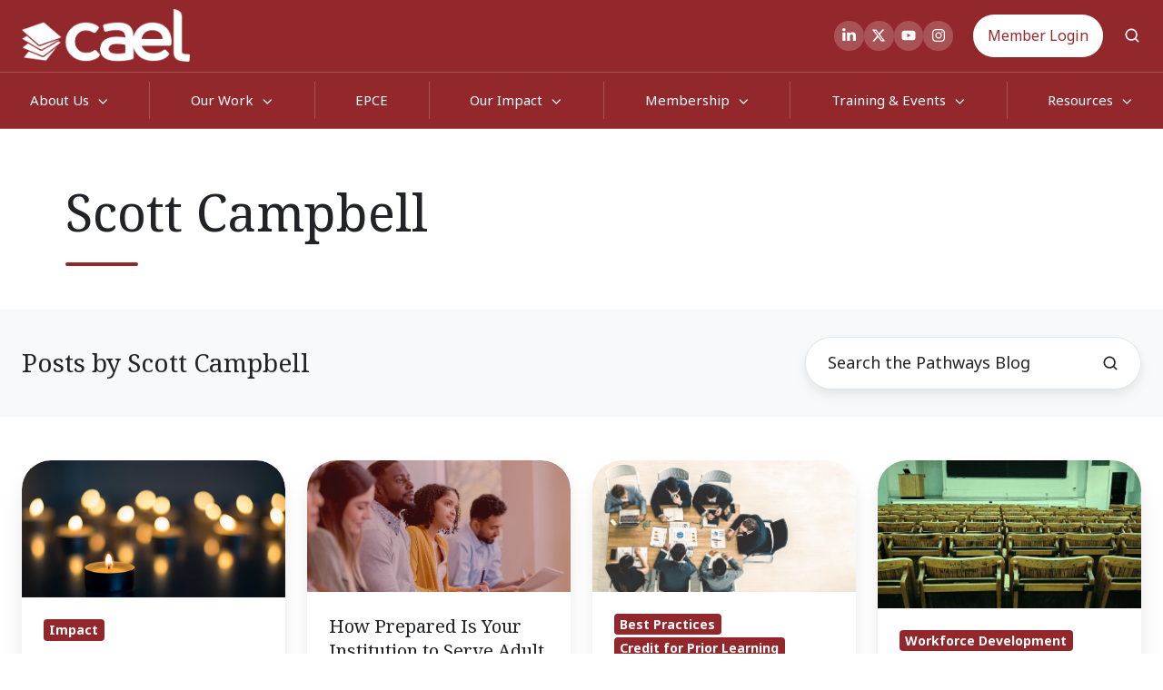

--- FILE ---
content_type: text/html; charset=UTF-8
request_url: https://www.cael.org/resouces/pathways-blog/author/scott-campbell
body_size: 18671
content:
<!doctype html><html lang="en" class="no-js blog-2 blog-2--listing"><head>
    <meta charset="utf-8">
    <title>CAEL Pathways Blog | Scott Campbell</title>
    <link rel="shortcut icon" href="https://www.cael.org/hubfs/logo-stack-2.png">
    <meta name="description" content="CAEL Pathways Blog">
    
   
 
		<script>			
			var act = {};
      act.xs = 479;
      act.sm = 767;
      act.md = 1139;
			act.scroll_offset = {
				sm: 66,
				md: 66,
				lg: 66,
				get: function() {
					if(window.matchMedia('(max-width: 767px)').matches) return act.scroll_offset.sm;
					if(window.matchMedia('(min-width: 1140px)').matches) return act.scroll_offset.lg;
					return act.scroll_offset.md;
				},
				set: function(sm, md, lg){
					act.scroll_offset.sm = sm;
					act.scroll_offset.md = md;
					act.scroll_offset.lg = lg;
				}
			};
		</script>
    
<meta name="viewport" content="width=device-width, initial-scale=1">

    <script src="/hs/hsstatic/jquery-libs/static-1.4/jquery/jquery-1.11.2.js"></script>
<script>hsjQuery = window['jQuery'];</script>
    <meta property="og:description" content="CAEL Pathways Blog">
    <meta property="og:title" content="CAEL Pathways Blog | Scott Campbell">
    <meta name="twitter:description" content="CAEL Pathways Blog">
    <meta name="twitter:title" content="CAEL Pathways Blog | Scott Campbell">

    

    
    <style>
a.cta_button{-moz-box-sizing:content-box !important;-webkit-box-sizing:content-box !important;box-sizing:content-box !important;vertical-align:middle}.hs-breadcrumb-menu{list-style-type:none;margin:0px 0px 0px 0px;padding:0px 0px 0px 0px}.hs-breadcrumb-menu-item{float:left;padding:10px 0px 10px 10px}.hs-breadcrumb-menu-divider:before{content:'›';padding-left:10px}.hs-featured-image-link{border:0}.hs-featured-image{float:right;margin:0 0 20px 20px;max-width:50%}@media (max-width: 568px){.hs-featured-image{float:none;margin:0;width:100%;max-width:100%}}.hs-screen-reader-text{clip:rect(1px, 1px, 1px, 1px);height:1px;overflow:hidden;position:absolute !important;width:1px}
</style>

<link rel="stylesheet" href="https://www.cael.org/hubfs/hub_generated/template_assets/1/135451261704/1766417443977/template_main.min.css">
<link rel="stylesheet" href="https://www.cael.org/hubfs/hub_generated/template_assets/1/135627544861/1765922950145/template_child.min.css">

<style>
  

  #skip-to-content {
    position: absolute;
    left: -9999px;
    top: auto;
    width: 1px;
    height: 1px;
    overflow: hidden;
    animation: none;
    transform: none;
    gap: 0.4em;
    opacity: 0;
    transition: opacity .4s;
  }

  /* Only show when the user started tabbing */
  body.keyboard-nav-on #skip-to-content:focus-visible {
    position: fixed;
    left: 1rem;
    top: 1rem;
    width: auto;
    height: auto;
    overflow: visible;
    z-index: 10000;
    outline: 2px solid #fff;
    outline-offset: 2px;
    opacity: 1;
  }

  body.keyboard-nav-on #skip-to-content:focus-visible::before {
    content: "";
    display: block;
    position: fixed;
    inset: 0;
    z-index: -1;
    background: #222326;
    opacity: .8;
    cursor: default;
  }

  body.keyboard-nav-on #skip-to-content:focus-visible::after {
    content: unset;
  }
</style>

<link rel="stylesheet" href="https://www.cael.org/hubfs/hub_generated/module_assets/1/135460813954/1766417393142/module_icon.min.css">
<link rel="stylesheet" href="https://www.cael.org/hubfs/hub_generated/template_assets/1/135460596285/1766417457628/template_site-search.min.css">
<link rel="stylesheet" href="https://www.cael.org/hubfs/hub_generated/template_assets/1/135451261718/1766417413805/template_mobile-nav.min.css">
<link rel="stylesheet" href="https://www.cael.org/hubfs/hub_generated/template_assets/1/135460813848/1766417453101/template_nav.min.css">
<link rel="stylesheet" href="https://www.cael.org/hubfs/hub_generated/template_assets/1/135460813843/1766417446832/template_header-03.min.css">
<link rel="stylesheet" href="https://www.cael.org/hubfs/hub_generated/template_assets/1/135460596327/1766417449242/template_drop-down.min.css">
<link rel="stylesheet" href="https://www.cael.org/hubfs/hub_generated/template_assets/1/135451261752/1766417462819/template_search-box.min.css">
<link rel="stylesheet" href="https://www.cael.org/hubfs/hub_generated/template_assets/1/135451261720/1766417423043/template_blog-card.min.css">
<link rel="stylesheet" href="https://www.cael.org/hubfs/hub_generated/template_assets/1/135451261754/1766417440788/template_blog-toolbar-1.min.css">
<link rel="stylesheet" href="https://www.cael.org/hubfs/hub_generated/template_assets/1/135451261758/1766417437051/template_blog-listing-2.min.css">
<link rel="stylesheet" href="https://www.cael.org/hubfs/hub_generated/template_assets/1/135460596318/1766417428570/template_blog-search.min.css">
<link rel="stylesheet" href="https://www.cael.org/hubfs/hub_generated/template_assets/1/135460596295/1766417457063/template_section-intro.min.css">
<link rel="stylesheet" href="https://www.cael.org/hubfs/hub_generated/template_assets/1/135451261749/1766417458484/template_blog-author.min.css">
<link rel="stylesheet" href="https://www.cael.org/hubfs/hub_generated/template_assets/1/135451261741/1766417450826/template_center-button.min.css">
<link rel="stylesheet" href="https://www.cael.org/hubfs/hub_generated/template_assets/1/135451261746/1766417431476/template_blog-load-more.min.css">

<style>
#top {
  display: inline-block;
  background-color: #93282C;
  width: 45px;
  height: 45px;
  text-align: center;
  border-radius: 50%;
  position: fixed;
  bottom: 20px;
  right: 75px;
  transition: background-color .3s, 
    opacity .5s, visibility .5s;
  opacity: 0;
  visibility: hidden;
  z-index: 1000;
}

#top::after {
  content: "\f077";
  font-family: FontAwesome;
  font-weight: normal;
  font-style: normal;
  font-size: 20px;
  line-height: 42px;
  color: #fff;
}
  
@media only screen and (max-width: 767px) {
#top {
  display: inline-block;
  background-color: #93282C;
  width: 30px;
  height: 30px;
  text-align: center;
  border-radius: 50%;
  position: fixed;
  bottom: 45px;
  right: 10px;
  transition: background-color .3s, 
    opacity .5s, visibility .5s;
  opacity: 0;
  visibility: hidden;
  z-index: 1000;
  }
#top::after {
  content: "\f077";
  font-family: FontAwesome;
  font-weight: normal;
  font-style: normal;
  font-size: 15px;
  line-height: 20px;
  color: #fff;
}}
#top:hover {
  cursor: pointer;
  background-color: #333;
}
#top:active {
  background-color: #555;
}
#top.show {
  opacity: 1;
  visibility: visible;
}
 
</style>
<link rel="stylesheet" href="https://www.cael.org/hubfs/hub_generated/template_assets/1/135460813865/1766417456576/template_rich-text.min.css">
<link rel="stylesheet" href="https://www.cael.org/hubfs/hub_generated/template_assets/1/135460813743/1766417440360/template_form.min.css">
<link rel="stylesheet" href="https://www.cael.org/hubfs/hub_generated/template_assets/1/135451261748/1766417453033/template_column-navigation.min.css">
<link rel="stylesheet" href="https://www.cael.org/hubfs/hub_generated/template_assets/1/135460813744/1766417446992/template_footer-02.min.css">
<link class="hs-async-css" rel="preload" href="https://www.cael.org/hubfs/hub_generated/template_assets/1/135460813846/1766417439746/template_modal.min.css" as="style" onload="this.onload=null;this.rel='stylesheet'">
<noscript><link rel="stylesheet" href="https://www.cael.org/hubfs/hub_generated/template_assets/1/135460813846/1766417439746/template_modal.min.css"></noscript>
<style>
  @font-face {
    font-family: "Noto Sans";
    font-weight: 400;
    font-style: normal;
    font-display: swap;
    src: url("/_hcms/googlefonts/Noto_Sans/regular.woff2") format("woff2"), url("/_hcms/googlefonts/Noto_Sans/regular.woff") format("woff");
  }
  @font-face {
    font-family: "Noto Sans";
    font-weight: 700;
    font-style: normal;
    font-display: swap;
    src: url("/_hcms/googlefonts/Noto_Sans/700.woff2") format("woff2"), url("/_hcms/googlefonts/Noto_Sans/700.woff") format("woff");
  }
  @font-face {
    font-family: "Noto Sans";
    font-weight: 700;
    font-style: normal;
    font-display: swap;
    src: url("/_hcms/googlefonts/Noto_Sans/700.woff2") format("woff2"), url("/_hcms/googlefonts/Noto_Sans/700.woff") format("woff");
  }
  @font-face {
    font-family: "Jost";
    font-weight: 700;
    font-style: normal;
    font-display: swap;
    src: url("/_hcms/googlefonts/Jost/700.woff2") format("woff2"), url("/_hcms/googlefonts/Jost/700.woff") format("woff");
  }
  @font-face {
    font-family: "Jost";
    font-weight: 500;
    font-style: normal;
    font-display: swap;
    src: url("/_hcms/googlefonts/Jost/500.woff2") format("woff2"), url("/_hcms/googlefonts/Jost/500.woff") format("woff");
  }
  @font-face {
    font-family: "Jost";
    font-weight: 600;
    font-style: normal;
    font-display: swap;
    src: url("/_hcms/googlefonts/Jost/600.woff2") format("woff2"), url("/_hcms/googlefonts/Jost/600.woff") format("woff");
  }
  @font-face {
    font-family: "Jost";
    font-weight: 400;
    font-style: normal;
    font-display: swap;
    src: url("/_hcms/googlefonts/Jost/regular.woff2") format("woff2"), url("/_hcms/googlefonts/Jost/regular.woff") format("woff");
  }
  @font-face {
    font-family: "Outfit";
    font-weight: 700;
    font-style: normal;
    font-display: swap;
    src: url("/_hcms/googlefonts/Outfit/700.woff2") format("woff2"), url("/_hcms/googlefonts/Outfit/700.woff") format("woff");
  }
  @font-face {
    font-family: "Outfit";
    font-weight: 300;
    font-style: normal;
    font-display: swap;
    src: url("/_hcms/googlefonts/Outfit/300.woff2") format("woff2"), url("/_hcms/googlefonts/Outfit/300.woff") format("woff");
  }
  @font-face {
    font-family: "Outfit";
    font-weight: 500;
    font-style: normal;
    font-display: swap;
    src: url("/_hcms/googlefonts/Outfit/500.woff2") format("woff2"), url("/_hcms/googlefonts/Outfit/500.woff") format("woff");
  }
  @font-face {
    font-family: "Outfit";
    font-weight: 600;
    font-style: normal;
    font-display: swap;
    src: url("/_hcms/googlefonts/Outfit/600.woff2") format("woff2"), url("/_hcms/googlefonts/Outfit/600.woff") format("woff");
  }
  @font-face {
    font-family: "Outfit";
    font-weight: 400;
    font-style: normal;
    font-display: swap;
    src: url("/_hcms/googlefonts/Outfit/regular.woff2") format("woff2"), url("/_hcms/googlefonts/Outfit/regular.woff") format("woff");
  }
  @font-face {
    font-family: "Noto Serif";
    font-weight: 400;
    font-style: normal;
    font-display: swap;
    src: url("/_hcms/googlefonts/Noto_Serif/regular.woff2") format("woff2"), url("/_hcms/googlefonts/Noto_Serif/regular.woff") format("woff");
  }
  @font-face {
    font-family: "Noto Serif";
    font-weight: 700;
    font-style: normal;
    font-display: swap;
    src: url("/_hcms/googlefonts/Noto_Serif/700.woff2") format("woff2"), url("/_hcms/googlefonts/Noto_Serif/700.woff") format("woff");
  }
  @font-face {
    font-family: "Noto Serif";
    font-weight: 700;
    font-style: normal;
    font-display: swap;
    src: url("/_hcms/googlefonts/Noto_Serif/700.woff2") format("woff2"), url("/_hcms/googlefonts/Noto_Serif/700.woff") format("woff");
  }
  @font-face {
    font-family: "DM Sans";
    font-weight: 400;
    font-style: normal;
    font-display: swap;
    src: url("/_hcms/googlefonts/DM_Sans/regular.woff2") format("woff2"), url("/_hcms/googlefonts/DM_Sans/regular.woff") format("woff");
  }
  @font-face {
    font-family: "DM Sans";
    font-weight: 700;
    font-style: normal;
    font-display: swap;
    src: url("/_hcms/googlefonts/DM_Sans/700.woff2") format("woff2"), url("/_hcms/googlefonts/DM_Sans/700.woff") format("woff");
  }
  @font-face {
    font-family: "DM Sans";
    font-weight: 700;
    font-style: normal;
    font-display: swap;
    src: url("/_hcms/googlefonts/DM_Sans/700.woff2") format("woff2"), url("/_hcms/googlefonts/DM_Sans/700.woff") format("woff");
  }
</style>

    

    
<!--  Added by GoogleAnalytics4 integration -->
<script>
var _hsp = window._hsp = window._hsp || [];
window.dataLayer = window.dataLayer || [];
function gtag(){dataLayer.push(arguments);}

var useGoogleConsentModeV2 = true;
var waitForUpdateMillis = 1000;


if (!window._hsGoogleConsentRunOnce) {
  window._hsGoogleConsentRunOnce = true;

  gtag('consent', 'default', {
    'ad_storage': 'denied',
    'analytics_storage': 'denied',
    'ad_user_data': 'denied',
    'ad_personalization': 'denied',
    'wait_for_update': waitForUpdateMillis
  });

  if (useGoogleConsentModeV2) {
    _hsp.push(['useGoogleConsentModeV2'])
  } else {
    _hsp.push(['addPrivacyConsentListener', function(consent){
      var hasAnalyticsConsent = consent && (consent.allowed || (consent.categories && consent.categories.analytics));
      var hasAdsConsent = consent && (consent.allowed || (consent.categories && consent.categories.advertisement));

      gtag('consent', 'update', {
        'ad_storage': hasAdsConsent ? 'granted' : 'denied',
        'analytics_storage': hasAnalyticsConsent ? 'granted' : 'denied',
        'ad_user_data': hasAdsConsent ? 'granted' : 'denied',
        'ad_personalization': hasAdsConsent ? 'granted' : 'denied'
      });
    }]);
  }
}

gtag('js', new Date());
gtag('set', 'developer_id.dZTQ1Zm', true);
gtag('config', 'G-7CFBK0YY2J');
</script>
<script async src="https://www.googletagmanager.com/gtag/js?id=G-7CFBK0YY2J"></script>

<!-- /Added by GoogleAnalytics4 integration -->

<!--  Added by GoogleTagManager integration -->
<script>
var _hsp = window._hsp = window._hsp || [];
window.dataLayer = window.dataLayer || [];
function gtag(){dataLayer.push(arguments);}

var useGoogleConsentModeV2 = true;
var waitForUpdateMillis = 1000;



var hsLoadGtm = function loadGtm() {
    if(window._hsGtmLoadOnce) {
      return;
    }

    if (useGoogleConsentModeV2) {

      gtag('set','developer_id.dZTQ1Zm',true);

      gtag('consent', 'default', {
      'ad_storage': 'denied',
      'analytics_storage': 'denied',
      'ad_user_data': 'denied',
      'ad_personalization': 'denied',
      'wait_for_update': waitForUpdateMillis
      });

      _hsp.push(['useGoogleConsentModeV2'])
    }

    (function(w,d,s,l,i){w[l]=w[l]||[];w[l].push({'gtm.start':
    new Date().getTime(),event:'gtm.js'});var f=d.getElementsByTagName(s)[0],
    j=d.createElement(s),dl=l!='dataLayer'?'&l='+l:'';j.async=true;j.src=
    'https://www.googletagmanager.com/gtm.js?id='+i+dl;f.parentNode.insertBefore(j,f);
    })(window,document,'script','dataLayer','GTM-NMDKXZ8V');

    window._hsGtmLoadOnce = true;
};

_hsp.push(['addPrivacyConsentListener', function(consent){
  if(consent.allowed || (consent.categories && consent.categories.analytics)){
    hsLoadGtm();
  }
}]);

</script>

<!-- /Added by GoogleTagManager integration -->


<!-- Google Tag Manager -->

<script>(function(w,d,s,l,i){w[l]=w[l]||[];w[l].push({'gtm.start':

new Date().getTime(),event:'gtm.js'});var f=d.getElementsByTagName(s)[0],

j=d.createElement(s),dl=l!='dataLayer'?'&l='+l:'';j.async=true;j.src=

'https://www.googletagmanager.com/gtm.js?id='+i+dl;f.parentNode.insertBefore(j,f);

})(window,document,'script','dataLayer','GTM-N3HZK8Z');</script>

<!-- End Google Tag Manager -->

<script src="https://www.cael.org/hubfs/hub_generated/template_assets/1/3906133656/1744222179822/template_Custom.min.js" defer></script>
<script src="https://www.cael.org/hubfs/hub_generated/template_assets/1/3801178544/1744222176303/template_Jquery.slidereveal.min.js"></script>
<script src="https://www.cael.org/hubfs/hub_generated/template_assets/1/3841520616/1744222176884/template_jquery.js" defer></script>
<script src="https://www.cael.org/hubfs/Assets_Sitepages/Js/bootstrap.min.js" defer></script>

<!-- Facebook Pixel Code -->
<script>
!function(f,b,e,v,n,t,s){if(f.fbq)return;n=f.fbq=function(){n.callMethod?
n.callMethod.apply(n,arguments):n.queue.push(arguments)};if(!f._fbq)f._fbq=n;
n.push=n;n.loaded=!0;n.version='2.0';n.queue=[];t=b.createElement(e);t.async=!0;
t.src=v;s=b.getElementsByTagName(e)[0];s.parentNode.insertBefore(t,s)}(window,
document,'script','https://connect.facebook.net/en_US/fbevents.js');

fbq('init', '341153139571737');
fbq('track', "PageView");</script>
<noscript>&lt;img  height="1" width="1" style="display:none" src="https://www.facebook.com/tr?id=341153139571737&amp;amp;ev=PageView&amp;amp;noscript=1"&gt;</noscript>
<!-- End Facebook Pixel Code -->

<!-- Hotjar Tracking Code for https://www.cael.org/ -->
<script>
    (function(h,o,t,j,a,r){
        h.hj=h.hj||function(){(h.hj.q=h.hj.q||[]).push(arguments)};
        h._hjSettings={hjid:3524452,hjsv:6};
        a=o.getElementsByTagName('head')[0];
        r=o.createElement('script');r.async=1;
        r.src=t+h._hjSettings.hjid+j+h._hjSettings.hjsv;
        a.appendChild(r);
    })(window,document,'https://static.hotjar.com/c/hotjar-','.js?sv=');
</script>

<!-- Google Tag Manager -->
<script>(function(w,d,s,l,i){w[l]=w[l]||[];w[l].push({'gtm.start':
new Date().getTime(),event:'gtm.js'});var f=d.getElementsByTagName(s)[0],
j=d.createElement(s),dl=l!='dataLayer'?'&l='+l:'';j.async=true;j.src=
'https://www.googletagmanager.com/gtm.js?id='+i+dl;f.parentNode.insertBefore(j,f);
})(window,document,'script','dataLayer','GTM-PFVRBKZ');</script>
<!-- End Google Tag Manager -->
<link rel="next" href="https://www.cael.org/resouces/pathways-blog/author/scott-campbell/page/2">
<meta property="og:url" content="https://www.cael.org/resouces/pathways-blog/author/scott-campbell">
<meta property="og:type" content="blog">
<meta name="twitter:card" content="summary">
<link rel="alternate" type="application/rss+xml" href="https://www.cael.org/resouces/pathways-blog/rss.xml">
<meta name="twitter:domain" content="www.cael.org">
<script src="//platform.linkedin.com/in.js" type="text/javascript">
    lang: en_US
</script>

<meta http-equiv="content-language" content="en">







  <meta name="generator" content="HubSpot"></head>
  <body class="  hs-content-id-137642768788 hs-blog-listing hs-blog-id-137642768787">
<!--  Added by GoogleTagManager integration -->
<noscript><iframe src="https://www.googletagmanager.com/ns.html?id=GTM-NMDKXZ8V" height="0" width="0" style="display:none;visibility:hidden"></iframe></noscript>

<!-- /Added by GoogleTagManager integration -->

    <div id="top"></div>
    <div class="page">
      
        <div data-global-resource-path="CAEL-2023-Theme/partials/header-03.html">


















  





  






<header class="
  header 
  header--3
  
   header--sticky
  
  
   header--w-icons
   header--wo-info
   header--w-search
   header--wo-lang
  hs-search-hidden
">
  <div class="container-fluid above-header">
<div class="row-fluid-wrapper">
<div class="row-fluid">
<div class="span12 widget-span widget-type-cell " style="" data-widget-type="cell" data-x="0" data-w="12">

</div><!--end widget-span -->
</div>
</div>
</div>
  <div class="header__sticky-wrapper">
    <div class="header__sticky-element">
      <div class="header__section header__section--top section">
        <div class="header__center container">
          <div class="row items-center">
            <div class="col s2 md-s3 sm-s5">
              <div class="header__logo">
                <div class="header__logo__static"><div id="hs_cos_wrapper_static_header_logo" class="hs_cos_wrapper hs_cos_wrapper_widget hs_cos_wrapper_type_module widget-type-logo" style="" data-hs-cos-general-type="widget" data-hs-cos-type="module">
  






















  
  <span id="hs_cos_wrapper_static_header_logo_hs_logo_widget" class="hs_cos_wrapper hs_cos_wrapper_widget hs_cos_wrapper_type_logo" style="" data-hs-cos-general-type="widget" data-hs-cos-type="logo"><a href="/" id="hs-link-static_header_logo_hs_logo_widget" style="border-width:0px;border:0px;"><img src="https://www.cael.org/hs-fs/hubfs/CAEL%20Logo/CAEL-Logo-White.png?width=1701&amp;height=536&amp;name=CAEL-Logo-White.png" class="hs-image-widget " height="536" style="height: auto;width:1701px;border-width:0px;border:0px;" width="1701" alt="CAEL-Logo-White" title="CAEL-Logo-White" srcset="https://www.cael.org/hs-fs/hubfs/CAEL%20Logo/CAEL-Logo-White.png?width=851&amp;height=268&amp;name=CAEL-Logo-White.png 851w, https://www.cael.org/hs-fs/hubfs/CAEL%20Logo/CAEL-Logo-White.png?width=1701&amp;height=536&amp;name=CAEL-Logo-White.png 1701w, https://www.cael.org/hs-fs/hubfs/CAEL%20Logo/CAEL-Logo-White.png?width=2552&amp;height=804&amp;name=CAEL-Logo-White.png 2552w, https://www.cael.org/hs-fs/hubfs/CAEL%20Logo/CAEL-Logo-White.png?width=3402&amp;height=1072&amp;name=CAEL-Logo-White.png 3402w, https://www.cael.org/hs-fs/hubfs/CAEL%20Logo/CAEL-Logo-White.png?width=4253&amp;height=1340&amp;name=CAEL-Logo-White.png 4253w, https://www.cael.org/hs-fs/hubfs/CAEL%20Logo/CAEL-Logo-White.png?width=5103&amp;height=1608&amp;name=CAEL-Logo-White.png 5103w" sizes="(max-width: 1701px) 100vw, 1701px"></a></span>
</div></div><div class="header__logo__sticky"><div id="hs_cos_wrapper_sticky_header_logo" class="hs_cos_wrapper hs_cos_wrapper_widget hs_cos_wrapper_type_module widget-type-logo" style="" data-hs-cos-general-type="widget" data-hs-cos-type="module">
  






















  
  <span id="hs_cos_wrapper_sticky_header_logo_hs_logo_widget" class="hs_cos_wrapper hs_cos_wrapper_widget hs_cos_wrapper_type_logo" style="" data-hs-cos-general-type="widget" data-hs-cos-type="logo"><a href="/" id="hs-link-sticky_header_logo_hs_logo_widget" style="border-width:0px;border:0px;"><img src="https://www.cael.org/hs-fs/hubfs/CAEL%20Logo/CAEL-Logo-White.png?width=1701&amp;height=536&amp;name=CAEL-Logo-White.png" class="hs-image-widget " height="536" style="height: auto;width:1701px;border-width:0px;border:0px;" width="1701" alt="CAEL-Logo-White" title="CAEL-Logo-White" srcset="https://www.cael.org/hs-fs/hubfs/CAEL%20Logo/CAEL-Logo-White.png?width=851&amp;height=268&amp;name=CAEL-Logo-White.png 851w, https://www.cael.org/hs-fs/hubfs/CAEL%20Logo/CAEL-Logo-White.png?width=1701&amp;height=536&amp;name=CAEL-Logo-White.png 1701w, https://www.cael.org/hs-fs/hubfs/CAEL%20Logo/CAEL-Logo-White.png?width=2552&amp;height=804&amp;name=CAEL-Logo-White.png 2552w, https://www.cael.org/hs-fs/hubfs/CAEL%20Logo/CAEL-Logo-White.png?width=3402&amp;height=1072&amp;name=CAEL-Logo-White.png 3402w, https://www.cael.org/hs-fs/hubfs/CAEL%20Logo/CAEL-Logo-White.png?width=4253&amp;height=1340&amp;name=CAEL-Logo-White.png 4253w, https://www.cael.org/hs-fs/hubfs/CAEL%20Logo/CAEL-Logo-White.png?width=5103&amp;height=1608&amp;name=CAEL-Logo-White.png 5103w" sizes="(max-width: 1701px) 100vw, 1701px"></a></span>
</div></div></div>
            </div>
            <div class="col s10 md-s9 sm-s7">
              <div class="flex flex-row items-center justify-end no-shrink wrap">
                
                  
                    
                  
                  <div class="header__icons">
                    <div class="header__icons__static">
                      <div id="hs_cos_wrapper_static_header_icons" class="hs_cos_wrapper hs_cos_wrapper_widget hs_cos_wrapper_type_module" style="" data-hs-cos-general-type="widget" data-hs-cos-type="module">

<div class="module module--static_header_icons module--icon module--text-right">
    <div class="module__inner">

  <div class="inline-items inline-items--right" style="gap: 10px;"><a href="https://www.linkedin.com/company/cael/" target="_blank"><span class="icon icon--static_header_icons-1 icon--type-icon icon--small icon--disc icon--fill icon--ghost">
      <span class="icon__glyph">
        
          <svg version="1.0" xmlns="http://www.w3.org/2000/svg" viewbox="0 0 448 512" aria-hidden="true"><g id="LinkedIn In1_layer"><path d="M100.28 448H7.4V148.9h92.88zM53.79 108.1C24.09 108.1 0 83.5 0 53.8a53.79 53.79 0 0 1 107.58 0c0 29.7-24.1 54.3-53.79 54.3zM447.9 448h-92.68V302.4c0-34.7-.7-79.2-48.29-79.2-48.29 0-55.69 37.7-55.69 76.7V448h-92.78V148.9h89.08v40.8h1.3c12.4-23.5 42.69-48.3 87.88-48.3 94 0 111.28 61.9 111.28 142.3V448z" /></g></svg>
        
      </span>
      <span class="screen-reader-text"></span>
    </span></a><a href="https://twitter.com/CAELnews" target="_blank"><span class="icon icon--static_header_icons-2 icon--type-code icon--small icon--disc icon--fill icon--ghost">
      <span class="icon__glyph">
        
          <svg xmlns="http://www.w3.org/2000/svg" viewbox="0 0 512 512"><path d="M389.2 48h70.6L305.6 224.2 487 464H345L233.7 318.6 106.5 464H35.8l164.9-188.5L26.8 48h145.6l100.5 132.9L389.2 48zm-24.8 373.8h39.1L151.1 88h-42l255.3 333.8z" /></svg>
        
      </span>
      <span class="screen-reader-text"></span>
    </span></a><a href="https://www.youtube.com/channel/UCWTFzur0YRglwhJokD6KQYA" target="_blank"><span class="icon icon--static_header_icons-3 icon--type-icon icon--small icon--disc icon--fill icon--ghost">
      <span class="icon__glyph">
        
          <svg version="1.0" xmlns="http://www.w3.org/2000/svg" viewbox="0 0 576 512" aria-hidden="true"><g id="YouTube2_layer"><path d="M549.655 124.083c-6.281-23.65-24.787-42.276-48.284-48.597C458.781 64 288 64 288 64S117.22 64 74.629 75.486c-23.497 6.322-42.003 24.947-48.284 48.597-11.412 42.867-11.412 132.305-11.412 132.305s0 89.438 11.412 132.305c6.281 23.65 24.787 41.5 48.284 47.821C117.22 448 288 448 288 448s170.78 0 213.371-11.486c23.497-6.321 42.003-24.171 48.284-47.821 11.412-42.867 11.412-132.305 11.412-132.305s0-89.438-11.412-132.305zm-317.51 213.508V175.185l142.739 81.205-142.739 81.201z" /></g></svg>
        
      </span>
      <span class="screen-reader-text"></span>
    </span></a><a href="https://www.instagram.com/caelnews/" target="_blank"><span class="icon icon--static_header_icons-4 icon--type-icon icon--small icon--disc icon--fill icon--ghost">
      <span class="icon__glyph">
        
          <svg version="1.0" xmlns="http://www.w3.org/2000/svg" viewbox="0 0 448 512" aria-hidden="true"><g id="Instagram3_layer"><path d="M224.1 141c-63.6 0-114.9 51.3-114.9 114.9s51.3 114.9 114.9 114.9S339 319.5 339 255.9 287.7 141 224.1 141zm0 189.6c-41.1 0-74.7-33.5-74.7-74.7s33.5-74.7 74.7-74.7 74.7 33.5 74.7 74.7-33.6 74.7-74.7 74.7zm146.4-194.3c0 14.9-12 26.8-26.8 26.8-14.9 0-26.8-12-26.8-26.8s12-26.8 26.8-26.8 26.8 12 26.8 26.8zm76.1 27.2c-1.7-35.9-9.9-67.7-36.2-93.9-26.2-26.2-58-34.4-93.9-36.2-37-2.1-147.9-2.1-184.9 0-35.8 1.7-67.6 9.9-93.9 36.1s-34.4 58-36.2 93.9c-2.1 37-2.1 147.9 0 184.9 1.7 35.9 9.9 67.7 36.2 93.9s58 34.4 93.9 36.2c37 2.1 147.9 2.1 184.9 0 35.9-1.7 67.7-9.9 93.9-36.2 26.2-26.2 34.4-58 36.2-93.9 2.1-37 2.1-147.8 0-184.8zM398.8 388c-7.8 19.6-22.9 34.7-42.6 42.6-29.5 11.7-99.5 9-132.1 9s-102.7 2.6-132.1-9c-19.6-7.8-34.7-22.9-42.6-42.6-11.7-29.5-9-99.5-9-132.1s-2.6-102.7 9-132.1c7.8-19.6 22.9-34.7 42.6-42.6 29.5-11.7 99.5-9 132.1-9s102.7-2.6 132.1 9c19.6 7.8 34.7 22.9 42.6 42.6 11.7 29.5 9 99.5 9 132.1s2.7 102.7-9 132.1z" /></g></svg>
        
      </span>
      <span class="screen-reader-text"></span>
    </span></a></div>

    </div>
  </div>
</div>
                    </div>
                    <div class="header__icons__overlap">
                      <div id="hs_cos_wrapper_overlapping_header_icons" class="hs_cos_wrapper hs_cos_wrapper_widget hs_cos_wrapper_type_module" style="" data-hs-cos-general-type="widget" data-hs-cos-type="module">

<div class="module module--overlapping_header_icons module--icon module--text-right">
    <div class="module__inner">

  <div class="inline-items inline-items--right" style="gap: 10px;"><a href="https://x.com/HubSpot" target="_blank"><span class="icon icon--overlapping_header_icons-1 icon--type-code icon--small icon--disc icon--outline icon--ghost">
      <span class="icon__glyph">
        
          <svg xmlns="http://www.w3.org/2000/svg" viewbox="0 0 512 512"><path d="M389.2 48h70.6L305.6 224.2 487 464H345L233.7 318.6 106.5 464H35.8l164.9-188.5L26.8 48h145.6l100.5 132.9L389.2 48zm-24.8 373.8h39.1L151.1 88h-42l255.3 333.8z" /></svg>
        
      </span>
      <span class="screen-reader-text"></span>
    </span></a><a href="https://www.instagram.com/hubspot/" target="_blank"><span class="icon icon--overlapping_header_icons-2 icon--type-icon icon--small icon--disc icon--outline icon--ghost">
      <span class="icon__glyph">
        
          <svg version="1.0" xmlns="http://www.w3.org/2000/svg" viewbox="0 0 448 512" aria-hidden="true"><g id="Instagram1_layer"><path d="M224.1 141c-63.6 0-114.9 51.3-114.9 114.9s51.3 114.9 114.9 114.9S339 319.5 339 255.9 287.7 141 224.1 141zm0 189.6c-41.1 0-74.7-33.5-74.7-74.7s33.5-74.7 74.7-74.7 74.7 33.5 74.7 74.7-33.6 74.7-74.7 74.7zm146.4-194.3c0 14.9-12 26.8-26.8 26.8-14.9 0-26.8-12-26.8-26.8s12-26.8 26.8-26.8 26.8 12 26.8 26.8zm76.1 27.2c-1.7-35.9-9.9-67.7-36.2-93.9-26.2-26.2-58-34.4-93.9-36.2-37-2.1-147.9-2.1-184.9 0-35.8 1.7-67.6 9.9-93.9 36.1s-34.4 58-36.2 93.9c-2.1 37-2.1 147.9 0 184.9 1.7 35.9 9.9 67.7 36.2 93.9s58 34.4 93.9 36.2c37 2.1 147.9 2.1 184.9 0 35.9-1.7 67.7-9.9 93.9-36.2 26.2-26.2 34.4-58 36.2-93.9 2.1-37 2.1-147.8 0-184.8zM398.8 388c-7.8 19.6-22.9 34.7-42.6 42.6-29.5 11.7-99.5 9-132.1 9s-102.7 2.6-132.1-9c-19.6-7.8-34.7-22.9-42.6-42.6-11.7-29.5-9-99.5-9-132.1s-2.6-102.7 9-132.1c7.8-19.6 22.9-34.7 42.6-42.6 29.5-11.7 99.5-9 132.1-9s102.7-2.6 132.1 9c19.6 7.8 34.7 22.9 42.6 42.6 11.7 29.5 9 99.5 9 132.1s2.7 102.7-9 132.1z" /></g></svg>
        
      </span>
      <span class="screen-reader-text"></span>
    </span></a><a href="https://developers.hubspot.com/slack" target="_blank"><span class="icon icon--overlapping_header_icons-3 icon--type-icon icon--small icon--disc icon--outline icon--ghost">
      <span class="icon__glyph">
        
          <svg version="1.0" xmlns="http://www.w3.org/2000/svg" viewbox="0 0 448 512" aria-hidden="true"><g id="Slack Logo2_layer"><path d="M94.12 315.1c0 25.9-21.16 47.06-47.06 47.06S0 341 0 315.1c0-25.9 21.16-47.06 47.06-47.06h47.06v47.06zm23.72 0c0-25.9 21.16-47.06 47.06-47.06s47.06 21.16 47.06 47.06v117.84c0 25.9-21.16 47.06-47.06 47.06s-47.06-21.16-47.06-47.06V315.1zm47.06-188.98c-25.9 0-47.06-21.16-47.06-47.06S139 32 164.9 32s47.06 21.16 47.06 47.06v47.06H164.9zm0 23.72c25.9 0 47.06 21.16 47.06 47.06s-21.16 47.06-47.06 47.06H47.06C21.16 243.96 0 222.8 0 196.9s21.16-47.06 47.06-47.06H164.9zm188.98 47.06c0-25.9 21.16-47.06 47.06-47.06 25.9 0 47.06 21.16 47.06 47.06s-21.16 47.06-47.06 47.06h-47.06V196.9zm-23.72 0c0 25.9-21.16 47.06-47.06 47.06-25.9 0-47.06-21.16-47.06-47.06V79.06c0-25.9 21.16-47.06 47.06-47.06 25.9 0 47.06 21.16 47.06 47.06V196.9zM283.1 385.88c25.9 0 47.06 21.16 47.06 47.06 0 25.9-21.16 47.06-47.06 47.06-25.9 0-47.06-21.16-47.06-47.06v-47.06h47.06zm0-23.72c-25.9 0-47.06-21.16-47.06-47.06 0-25.9 21.16-47.06 47.06-47.06h117.84c25.9 0 47.06 21.16 47.06 47.06 0 25.9-21.16 47.06-47.06 47.06H283.1z" /></g></svg>
        
      </span>
      <span class="screen-reader-text"></span>
    </span></a></div>

    </div>
  </div>
</div>
                    </div>
                  </div>
                
                
                
                <div class="header__buttons">
                  <div class="header__buttons__static">
                    <div id="hs_cos_wrapper_static_header_buttons" class="hs_cos_wrapper hs_cos_wrapper_widget hs_cos_wrapper_type_module" style="" data-hs-cos-general-type="widget" data-hs-cos-type="module">


<div class="module module--static_header_buttons module--button">
    <div class="module__inner">

  <div class="inline-items">
        
        
        <a href="https://memberhub.cael.org/home" target="_blank" class="btn btn--fill btn--medium btn--white-accent btn--default  btn--static_header_buttons-1">
          
          Member Login
        </a></div>

    </div>
  </div>
</div>
                  </div>
                  <div class="header__buttons__overlap">
                    <div id="hs_cos_wrapper_overlapping_header_buttons" class="hs_cos_wrapper hs_cos_wrapper_widget hs_cos_wrapper_type_module" style="" data-hs-cos-general-type="widget" data-hs-cos-type="module">


<div class="module module--overlapping_header_buttons module--button">
    <div class="module__inner">

  <div class="inline-items">
        
        
        <a href="https://web.cvent.com/event/f997cbff-37c8-4aec-9487-a34b2209aee9/summary" target="_blank" class="btn btn--fill btn--medium btn--accent btn--default  btn--overlapping_header_buttons-1">
          
          Member Login
        </a></div>

    </div>
  </div>
</div>
                  </div>
                </div>
                
                  <div class="header__search">
                    <div id="hs_cos_wrapper_header_search" class="hs_cos_wrapper hs_cos_wrapper_widget hs_cos_wrapper_type_module" style="" data-hs-cos-general-type="widget" data-hs-cos-type="module">


<div id="header_search" class="site-search site-search--dark txt--dark">
  <a href="javascript:;" class="site-search__open site-search__open--auto ui-icon" role="button" aria-label="Open search window">
    <svg width="24" height="24" viewbox="0 0 24 24" xmlns="http://www.w3.org/2000/svg">
      <path d="M20.71 19.29L17.31 15.9C18.407 14.5025 19.0022 12.7767 19 11C19 9.41775 18.5308 7.87103 17.6518 6.55544C16.7727 5.23984 15.5233 4.21446 14.0615 3.60896C12.5997 3.00346 10.9911 2.84504 9.43928 3.15372C7.88743 3.4624 6.46197 4.22433 5.34315 5.34315C4.22433 6.46197 3.4624 7.88743 3.15372 9.43928C2.84504 10.9911 3.00347 12.5997 3.60897 14.0615C4.21447 15.5233 5.23985 16.7727 6.55544 17.6518C7.87103 18.5308 9.41775 19 11 19C12.7767 19.0022 14.5025 18.407 15.9 17.31L19.29 20.71C19.383 20.8037 19.4936 20.8781 19.6154 20.9289C19.7373 20.9797 19.868 21.0058 20 21.0058C20.132 21.0058 20.2627 20.9797 20.3846 20.9289C20.5064 20.8781 20.617 20.8037 20.71 20.71C20.8037 20.617 20.8781 20.5064 20.9289 20.3846C20.9797 20.2627 21.0058 20.132 21.0058 20C21.0058 19.868 20.9797 19.7373 20.9289 19.6154C20.8781 19.4936 20.8037 19.383 20.71 19.29ZM5 11C5 9.81331 5.3519 8.65327 6.01119 7.66658C6.67047 6.67988 7.60755 5.91085 8.7039 5.45672C9.80026 5.0026 11.0067 4.88378 12.1705 5.11529C13.3344 5.3468 14.4035 5.91824 15.2426 6.75736C16.0818 7.59647 16.6532 8.66557 16.8847 9.82946C17.1162 10.9933 16.9974 12.1997 16.5433 13.2961C16.0892 14.3925 15.3201 15.3295 14.3334 15.9888C13.3467 16.6481 12.1867 17 11 17C9.4087 17 7.88258 16.3679 6.75736 15.2426C5.63214 14.1174 5 12.5913 5 11Z" fill="currentColor" />
    </svg>
  </a>
  <div class="site-search__popup">
    <div class="site-search__bar">
      <form id="searchForm" class="site-search__form" autocomplete="off" results-zero-text="Sorry, no results found.">
        <input class="site-search__input" id="searchInput" name="searchInput" type="text" placeholder="Search our website" title="Search our website">
        <input name="portalId" type="hidden" value="617695">
        <input name="language" type="hidden" value="en">
        <input name="domains" type="hidden" value="all">
        <input name="resultsLength" type="hidden" value="LONG">
        <button class="site-search__submit ui-icon" type="submit" aria-label="Search">
          <svg width="24" height="24" viewbox="0 0 24 24" xmlns="http://www.w3.org/2000/svg">
            <path d="M20.71 19.29L17.31 15.9C18.407 14.5025 19.0022 12.7767 19 11C19 9.41775 18.5308 7.87103 17.6518 6.55544C16.7727 5.23984 15.5233 4.21446 14.0615 3.60896C12.5997 3.00346 10.9911 2.84504 9.43928 3.15372C7.88743 3.4624 6.46197 4.22433 5.34315 5.34315C4.22433 6.46197 3.4624 7.88743 3.15372 9.43928C2.84504 10.9911 3.00347 12.5997 3.60897 14.0615C4.21447 15.5233 5.23985 16.7727 6.55544 17.6518C7.87103 18.5308 9.41775 19 11 19C12.7767 19.0022 14.5025 18.407 15.9 17.31L19.29 20.71C19.383 20.8037 19.4936 20.8781 19.6154 20.9289C19.7373 20.9797 19.868 21.0058 20 21.0058C20.132 21.0058 20.2627 20.9797 20.3846 20.9289C20.5064 20.8781 20.617 20.8037 20.71 20.71C20.8037 20.617 20.8781 20.5064 20.9289 20.3846C20.9797 20.2627 21.0058 20.132 21.0058 20C21.0058 19.868 20.9797 19.7373 20.9289 19.6154C20.8781 19.4936 20.8037 19.383 20.71 19.29ZM5 11C5 9.81331 5.3519 8.65327 6.01119 7.66658C6.67047 6.67988 7.60755 5.91085 8.7039 5.45672C9.80026 5.0026 11.0067 4.88378 12.1705 5.11529C13.3344 5.3468 14.4035 5.91824 15.2426 6.75736C16.0818 7.59647 16.6532 8.66557 16.8847 9.82946C17.1162 10.9933 16.9974 12.1997 16.5433 13.2961C16.0892 14.3925 15.3201 15.3295 14.3334 15.9888C13.3467 16.6481 12.1867 17 11 17C9.4087 17 7.88258 16.3679 6.75736 15.2426C5.63214 14.1174 5 12.5913 5 11Z" fill="currentColor"></path>
          </svg>
        </button>
        <a href="javascript:;" class="site-search__close ui-icon" role="button" aria-label="Close search window">
          <svg width="24" height="24" viewbox="0 0 24 24" xmlns="http://www.w3.org/2000/svg">
            <path d="M20.707 4.707a1 1 0 0 0-1.414-1.414L12 10.586 4.707 3.293a1 1 0 0 0-1.414 1.414L10.586 12l-7.293 7.293a1 1 0 1 0 1.414 1.414L12 13.414l7.293 7.293a1 1 0 0 0 1.414-1.414L13.414 12l7.293-7.293z" fill="currentColor" />
          </svg>
        </a>
      </form>
    </div>
    <div class="site-search__results">
      <div class="site-search__results-block">
        <div class="site-search__result-template"><div class="site-search__result-text">
            <div class="site-search__result-title ui-label"></div>
            <div class="site-search__result-desc small-text"></div>
          </div>
        </div>
        <button class="site-search__more btn btn--fill btn--medium btn--accent">More results</button>
      </div>
    </div>
  </div>
</div></div>
                  </div>
                
                <div class="header__mobile-nav">
                  <div id="hs_cos_wrapper_header_mobile_nav" class="hs_cos_wrapper hs_cos_wrapper_widget hs_cos_wrapper_type_module" style="" data-hs-cos-general-type="widget" data-hs-cos-type="module">








<div class="module module--header_mobile_nav module--mnav">
    <div class="module__inner">

  <div class="mnav mnav--light">
    <a class="mnav__open mnav__open--auto ui-icon" href="javascript:;" role="button" aria-label="Open menu">
      <svg width="24" height="24" viewbox="0 0 24 24" xmlns="http://www.w3.org/2000/svg">
        <path d="M3 6a1 1 0 0 1 1-1h16a1 1 0 1 1 0 2H4a1 1 0 0 1-1-1zm0 6a1 1 0 0 1 1-1h16a1 1 0 1 1 0 2H4a1 1 0 0 1-1-1zm1 5a1 1 0 1 0 0 2h16a1 1 0 1 0 0-2H4z" fill="currentColor" />
      </svg>
    </a>
    <div class="mnav__overlay"></div>
    <div class="mnav__popup">
      
      <div class="mnav__section mnav__section--first mnav__menu hs-skip-lang-url-rewrite">
        
  
  
    <ul class="mnav__menu__list mnav__menu__list--level1">
      <li class="mnav__menu__item mnav__menu__item--parent">
        <div class="mnav__menu__label">
          <a class="mnav__menu__link" href="javascript:;">About Us</a>
          
            <div class="mnav__menu__toggle" role="button">
              <div class="mnav__menu__toggle__open-icon">
                <svg class="mnav__menu__toggle__open" width="24" height="24" viewbox="0 0 24 24" xmlns="http://www.w3.org/2000/svg">
                  <path d="M5.29289 8.29289C4.90237 8.68342 4.90237 9.31658 5.29289 9.70711L11.2929 15.7071C11.6834 16.0976 12.3166 16.0976 12.7071 15.7071L18.7071 9.70711C19.0976 9.31658 19.0976 8.68342 18.7071 8.29289C18.3166 7.90237 17.6834 7.90237 17.2929 8.29289L12 13.5858L6.70711 8.29289C6.31658 7.90237 5.68342 7.90237 5.29289 8.29289Z" fill="currentColor" />
                </svg>
              </div>
              <div class="mnav__menu__toggle__close-icon">
                <svg width="24" height="24" viewbox="0 0 24 24" xmlns="http://www.w3.org/2000/svg">
                  <path d="M5.29289 15.7071C4.90237 15.3166 4.90237 14.6834 5.29289 14.2929L11.2929 8.29289C11.6834 7.90237 12.3166 7.90237 12.7071 8.29289L18.7071 14.2929C19.0976 14.6834 19.0976 15.3166 18.7071 15.7071C18.3166 16.0976 17.6834 16.0976 17.2929 15.7071L12 10.4142L6.70711 15.7071C6.31658 16.0976 5.68342 16.0976 5.29289 15.7071Z" fill="currentColor" />
                </svg>
              </div>
            </div>
          
        </div>
        
  
  
    <ul class="mnav__menu__list mnav__menu__list--level2 mnav__menu__list--child">
      <li class="mnav__menu__item">
        <div class="mnav__menu__label">
          <a class="mnav__menu__link" href="https://www.cael.org/about-us/what-we-do">What We Do</a>
          
        </div>
        
  
  

      </li>
    
  
    
      <li class="mnav__menu__item">
        <div class="mnav__menu__label">
          <a class="mnav__menu__link" href="https://www.cael.org/about-us/why-we-do-it">Why We Do It</a>
          
        </div>
        
  
  

      </li>
    
  
    
      <li class="mnav__menu__item">
        <div class="mnav__menu__label">
          <a class="mnav__menu__link" href="https://www.cael.org/about-us/workforce-ecosystem">Workforce Ecosystem</a>
          
        </div>
        
  
  

      </li>
    
  
    
      <li class="mnav__menu__item">
        <div class="mnav__menu__label">
          <a class="mnav__menu__link" href="https://www.cael.org/about-us/our-partners">Our Partners</a>
          
        </div>
        
  
  

      </li>
    
  
    
      <li class="mnav__menu__item">
        <div class="mnav__menu__label">
          <a class="mnav__menu__link" href="https://www.cael.org/about-us/our-team">Our Team</a>
          
        </div>
        
  
  

      </li>
    
  
    
      <li class="mnav__menu__item">
        <div class="mnav__menu__label">
          <a class="mnav__menu__link" href="https://www.cael.org/about-us/careers">Careers</a>
          
        </div>
        
  
  

      </li>
    
  
    
      <li class="mnav__menu__item">
        <div class="mnav__menu__label">
          <a class="mnav__menu__link" href="https://www.cael.org/about-us/contact-us">Contact Us</a>
          
        </div>
        
  
  

      </li>
    </ul>
  

      </li>
    
  
    
      <li class="mnav__menu__item mnav__menu__item--parent">
        <div class="mnav__menu__label">
          <a class="mnav__menu__link" href="https://www.cael.org/our-work">Our Work</a>
          
            <div class="mnav__menu__toggle" role="button">
              <div class="mnav__menu__toggle__open-icon">
                <svg class="mnav__menu__toggle__open" width="24" height="24" viewbox="0 0 24 24" xmlns="http://www.w3.org/2000/svg">
                  <path d="M5.29289 8.29289C4.90237 8.68342 4.90237 9.31658 5.29289 9.70711L11.2929 15.7071C11.6834 16.0976 12.3166 16.0976 12.7071 15.7071L18.7071 9.70711C19.0976 9.31658 19.0976 8.68342 18.7071 8.29289C18.3166 7.90237 17.6834 7.90237 17.2929 8.29289L12 13.5858L6.70711 8.29289C6.31658 7.90237 5.68342 7.90237 5.29289 8.29289Z" fill="currentColor" />
                </svg>
              </div>
              <div class="mnav__menu__toggle__close-icon">
                <svg width="24" height="24" viewbox="0 0 24 24" xmlns="http://www.w3.org/2000/svg">
                  <path d="M5.29289 15.7071C4.90237 15.3166 4.90237 14.6834 5.29289 14.2929L11.2929 8.29289C11.6834 7.90237 12.3166 7.90237 12.7071 8.29289L18.7071 14.2929C19.0976 14.6834 19.0976 15.3166 18.7071 15.7071C18.3166 16.0976 17.6834 16.0976 17.2929 15.7071L12 10.4142L6.70711 15.7071C6.31658 16.0976 5.68342 16.0976 5.29289 15.7071Z" fill="currentColor" />
                </svg>
              </div>
            </div>
          
        </div>
        
  
  
    <ul class="mnav__menu__list mnav__menu__list--level2 mnav__menu__list--child">
      <li class="mnav__menu__item mnav__menu__item--parent">
        <div class="mnav__menu__label">
          <a class="mnav__menu__link" href="javascript:;">Tools &amp; Solutions For...</a>
          
            <div class="mnav__menu__toggle" role="button">
              <div class="mnav__menu__toggle__open-icon">
                <svg class="mnav__menu__toggle__open" width="24" height="24" viewbox="0 0 24 24" xmlns="http://www.w3.org/2000/svg">
                  <path d="M5.29289 8.29289C4.90237 8.68342 4.90237 9.31658 5.29289 9.70711L11.2929 15.7071C11.6834 16.0976 12.3166 16.0976 12.7071 15.7071L18.7071 9.70711C19.0976 9.31658 19.0976 8.68342 18.7071 8.29289C18.3166 7.90237 17.6834 7.90237 17.2929 8.29289L12 13.5858L6.70711 8.29289C6.31658 7.90237 5.68342 7.90237 5.29289 8.29289Z" fill="currentColor" />
                </svg>
              </div>
              <div class="mnav__menu__toggle__close-icon">
                <svg width="24" height="24" viewbox="0 0 24 24" xmlns="http://www.w3.org/2000/svg">
                  <path d="M5.29289 15.7071C4.90237 15.3166 4.90237 14.6834 5.29289 14.2929L11.2929 8.29289C11.6834 7.90237 12.3166 7.90237 12.7071 8.29289L18.7071 14.2929C19.0976 14.6834 19.0976 15.3166 18.7071 15.7071C18.3166 16.0976 17.6834 16.0976 17.2929 15.7071L12 10.4142L6.70711 15.7071C6.31658 16.0976 5.68342 16.0976 5.29289 15.7071Z" fill="currentColor" />
                </svg>
              </div>
            </div>
          
        </div>
        
  
  
    <ul class="mnav__menu__list mnav__menu__list--level3 mnav__menu__list--child">
      <li class="mnav__menu__item">
        <div class="mnav__menu__label">
          <a class="mnav__menu__link" href="https://www.cael.org/tools-and-solutions/postsecondary">Postsecondary Educators and Trainers</a>
          
        </div>
        
  
  

      </li>
    
  
    
      <li class="mnav__menu__item">
        <div class="mnav__menu__label">
          <a class="mnav__menu__link" href="https://www.cael.org/tools-and-solutions/workforce">Workforce Development Boards &amp; Other Workforce Organizations</a>
          
        </div>
        
  
  

      </li>
    
  
    
      <li class="mnav__menu__item">
        <div class="mnav__menu__label">
          <a class="mnav__menu__link" href="https://www.cael.org/tools-and-solutions/organizations">Economic Development Organizations, Chambers of Commerce, and Industry Associations</a>
          
        </div>
        
  
  

      </li>
    
  
    
      <li class="mnav__menu__item">
        <div class="mnav__menu__label">
          <a class="mnav__menu__link" href="https://www.cael.org/tools-and-solutions/employers-and-industry-partnerships">Employers &amp; Industry Partnerships</a>
          
        </div>
        
  
  

      </li>
    </ul>
  

      </li>
    
  
    
      <li class="mnav__menu__item">
        <div class="mnav__menu__label">
          <a class="mnav__menu__link" href="https://www.cael.org/our-work/cael-standards">CAEL Standards</a>
          
        </div>
        
  
  

      </li>
    
  
    
      <li class="mnav__menu__item mnav__menu__item--parent">
        <div class="mnav__menu__label">
          <a class="mnav__menu__link" href="https://www.cael.org/our-work/credit-for-prior-learning">Credit for Prior Learning</a>
          
            <div class="mnav__menu__toggle" role="button">
              <div class="mnav__menu__toggle__open-icon">
                <svg class="mnav__menu__toggle__open" width="24" height="24" viewbox="0 0 24 24" xmlns="http://www.w3.org/2000/svg">
                  <path d="M5.29289 8.29289C4.90237 8.68342 4.90237 9.31658 5.29289 9.70711L11.2929 15.7071C11.6834 16.0976 12.3166 16.0976 12.7071 15.7071L18.7071 9.70711C19.0976 9.31658 19.0976 8.68342 18.7071 8.29289C18.3166 7.90237 17.6834 7.90237 17.2929 8.29289L12 13.5858L6.70711 8.29289C6.31658 7.90237 5.68342 7.90237 5.29289 8.29289Z" fill="currentColor" />
                </svg>
              </div>
              <div class="mnav__menu__toggle__close-icon">
                <svg width="24" height="24" viewbox="0 0 24 24" xmlns="http://www.w3.org/2000/svg">
                  <path d="M5.29289 15.7071C4.90237 15.3166 4.90237 14.6834 5.29289 14.2929L11.2929 8.29289C11.6834 7.90237 12.3166 7.90237 12.7071 8.29289L18.7071 14.2929C19.0976 14.6834 19.0976 15.3166 18.7071 15.7071C18.3166 16.0976 17.6834 16.0976 17.2929 15.7071L12 10.4142L6.70711 15.7071C6.31658 16.0976 5.68342 16.0976 5.29289 15.7071Z" fill="currentColor" />
                </svg>
              </div>
            </div>
          
        </div>
        
  
  
    <ul class="mnav__menu__list mnav__menu__list--level3 mnav__menu__list--child">
      <li class="mnav__menu__item">
        <div class="mnav__menu__label">
          <a class="mnav__menu__link" href="https://www.cael.org/cpl-search-network-landing-page">CPL Provider Network</a>
          
        </div>
        
  
  

      </li>
    
  
    
      <li class="mnav__menu__item">
        <div class="mnav__menu__label">
          <a class="mnav__menu__link" href="https://www.cael.org/adult-learner-resources">Adult Learner Resources</a>
          
        </div>
        
  
  

      </li>
    </ul>
  

      </li>
    
  
    
      <li class="mnav__menu__item">
        <div class="mnav__menu__label">
          <a class="mnav__menu__link" href="https://www.cael.org/our-work/industry-level-partnerships-education-and-career-pathways">Industry Partnerships &amp; Education and Career Pathways</a>
          
        </div>
        
  
  

      </li>
    
  
    
      <li class="mnav__menu__item">
        <div class="mnav__menu__label">
          <a class="mnav__menu__link" href="https://www.cael.org/lp/academy">Adult Learner Academy </a>
          
        </div>
        
  
  

      </li>
    
  
    
      <li class="mnav__menu__item">
        <div class="mnav__menu__label">
          <a class="mnav__menu__link" href="https://www.cael.org/our-work/public-policy-state-strategies">Public Policy &amp; State Strategies</a>
          
        </div>
        
  
  

      </li>
    
  
    
      <li class="mnav__menu__item">
        <div class="mnav__menu__label">
          <a class="mnav__menu__link" href="https://www.cael.org/resources/research">Thought Leadership &amp; Research</a>
          
        </div>
        
  
  

      </li>
    </ul>
  

      </li>
    
  
    
      <li class="mnav__menu__item">
        <div class="mnav__menu__label">
          <a class="mnav__menu__link" href="https://www.epceonline.org/energy-careers">EPCE</a>
          
        </div>
        
  
  

      </li>
    
  
    
      <li class="mnav__menu__item mnav__menu__item--parent">
        <div class="mnav__menu__label">
          <a class="mnav__menu__link" href="https://www.cael.org/our-impact">Our Impact</a>
          
            <div class="mnav__menu__toggle" role="button">
              <div class="mnav__menu__toggle__open-icon">
                <svg class="mnav__menu__toggle__open" width="24" height="24" viewbox="0 0 24 24" xmlns="http://www.w3.org/2000/svg">
                  <path d="M5.29289 8.29289C4.90237 8.68342 4.90237 9.31658 5.29289 9.70711L11.2929 15.7071C11.6834 16.0976 12.3166 16.0976 12.7071 15.7071L18.7071 9.70711C19.0976 9.31658 19.0976 8.68342 18.7071 8.29289C18.3166 7.90237 17.6834 7.90237 17.2929 8.29289L12 13.5858L6.70711 8.29289C6.31658 7.90237 5.68342 7.90237 5.29289 8.29289Z" fill="currentColor" />
                </svg>
              </div>
              <div class="mnav__menu__toggle__close-icon">
                <svg width="24" height="24" viewbox="0 0 24 24" xmlns="http://www.w3.org/2000/svg">
                  <path d="M5.29289 15.7071C4.90237 15.3166 4.90237 14.6834 5.29289 14.2929L11.2929 8.29289C11.6834 7.90237 12.3166 7.90237 12.7071 8.29289L18.7071 14.2929C19.0976 14.6834 19.0976 15.3166 18.7071 15.7071C18.3166 16.0976 17.6834 16.0976 17.2929 15.7071L12 10.4142L6.70711 15.7071C6.31658 16.0976 5.68342 16.0976 5.29289 15.7071Z" fill="currentColor" />
                </svg>
              </div>
            </div>
          
        </div>
        
  
  
    <ul class="mnav__menu__list mnav__menu__list--level2 mnav__menu__list--child">
      <li class="mnav__menu__item">
        <div class="mnav__menu__label">
          <a class="mnav__menu__link" href="https://www.cael.org/our-impact/caels-theory-of-change">CAEL's Theory of Change</a>
          
        </div>
        
  
  

      </li>
    
  
    
      <li class="mnav__menu__item mnav__menu__item--parent">
        <div class="mnav__menu__label">
          <a class="mnav__menu__link" href="https://www.cael.org/our-impact/equity">Equity</a>
          
            <div class="mnav__menu__toggle" role="button">
              <div class="mnav__menu__toggle__open-icon">
                <svg class="mnav__menu__toggle__open" width="24" height="24" viewbox="0 0 24 24" xmlns="http://www.w3.org/2000/svg">
                  <path d="M5.29289 8.29289C4.90237 8.68342 4.90237 9.31658 5.29289 9.70711L11.2929 15.7071C11.6834 16.0976 12.3166 16.0976 12.7071 15.7071L18.7071 9.70711C19.0976 9.31658 19.0976 8.68342 18.7071 8.29289C18.3166 7.90237 17.6834 7.90237 17.2929 8.29289L12 13.5858L6.70711 8.29289C6.31658 7.90237 5.68342 7.90237 5.29289 8.29289Z" fill="currentColor" />
                </svg>
              </div>
              <div class="mnav__menu__toggle__close-icon">
                <svg width="24" height="24" viewbox="0 0 24 24" xmlns="http://www.w3.org/2000/svg">
                  <path d="M5.29289 15.7071C4.90237 15.3166 4.90237 14.6834 5.29289 14.2929L11.2929 8.29289C11.6834 7.90237 12.3166 7.90237 12.7071 8.29289L18.7071 14.2929C19.0976 14.6834 19.0976 15.3166 18.7071 15.7071C18.3166 16.0976 17.6834 16.0976 17.2929 15.7071L12 10.4142L6.70711 15.7071C6.31658 16.0976 5.68342 16.0976 5.29289 15.7071Z" fill="currentColor" />
                </svg>
              </div>
            </div>
          
        </div>
        
  
  
    <ul class="mnav__menu__list mnav__menu__list--level3 mnav__menu__list--child">
      <li class="mnav__menu__item">
        <div class="mnav__menu__label">
          <a class="mnav__menu__link" href="https://www.cael.org/lp/academy">Adult Learner Academy </a>
          
        </div>
        
  
  

      </li>
    
  
    
      <li class="mnav__menu__item">
        <div class="mnav__menu__label">
          <a class="mnav__menu__link" href="https://www.cael.org/equity-awards">CPL Equity Awards</a>
          
        </div>
        
  
  

      </li>
    </ul>
  

      </li>
    
  
    
      <li class="mnav__menu__item">
        <div class="mnav__menu__label">
          <a class="mnav__menu__link" href="https://www.cael.org/our-impact/innovation">Innovation</a>
          
        </div>
        
  
  

      </li>
    
  
    
      <li class="mnav__menu__item">
        <div class="mnav__menu__label">
          <a class="mnav__menu__link" href="https://www.cael.org/our-impact/impact-report">Impact Report</a>
          
        </div>
        
  
  

      </li>
    
  
    
      <li class="mnav__menu__item">
        <div class="mnav__menu__label">
          <a class="mnav__menu__link" href="https://www.cael.org/resources/research/tag/impact">Impact Research</a>
          
        </div>
        
  
  

      </li>
    
  
    
      <li class="mnav__menu__item">
        <div class="mnav__menu__label">
          <a class="mnav__menu__link" href="https://www.cael.org/our-impact/adult-learner-stories">Adult Learner Stories</a>
          
        </div>
        
  
  

      </li>
    </ul>
  

      </li>
    
  
    
      <li class="mnav__menu__item mnav__menu__item--parent">
        <div class="mnav__menu__label">
          <a class="mnav__menu__link" href="https://www.cael.org/membership">Membership</a>
          
            <div class="mnav__menu__toggle" role="button">
              <div class="mnav__menu__toggle__open-icon">
                <svg class="mnav__menu__toggle__open" width="24" height="24" viewbox="0 0 24 24" xmlns="http://www.w3.org/2000/svg">
                  <path d="M5.29289 8.29289C4.90237 8.68342 4.90237 9.31658 5.29289 9.70711L11.2929 15.7071C11.6834 16.0976 12.3166 16.0976 12.7071 15.7071L18.7071 9.70711C19.0976 9.31658 19.0976 8.68342 18.7071 8.29289C18.3166 7.90237 17.6834 7.90237 17.2929 8.29289L12 13.5858L6.70711 8.29289C6.31658 7.90237 5.68342 7.90237 5.29289 8.29289Z" fill="currentColor" />
                </svg>
              </div>
              <div class="mnav__menu__toggle__close-icon">
                <svg width="24" height="24" viewbox="0 0 24 24" xmlns="http://www.w3.org/2000/svg">
                  <path d="M5.29289 15.7071C4.90237 15.3166 4.90237 14.6834 5.29289 14.2929L11.2929 8.29289C11.6834 7.90237 12.3166 7.90237 12.7071 8.29289L18.7071 14.2929C19.0976 14.6834 19.0976 15.3166 18.7071 15.7071C18.3166 16.0976 17.6834 16.0976 17.2929 15.7071L12 10.4142L6.70711 15.7071C6.31658 16.0976 5.68342 16.0976 5.29289 15.7071Z" fill="currentColor" />
                </svg>
              </div>
            </div>
          
        </div>
        
  
  
    <ul class="mnav__menu__list mnav__menu__list--level2 mnav__menu__list--child">
      <li class="mnav__menu__item">
        <div class="mnav__menu__label">
          <a class="mnav__menu__link" href="https://www.cael.org/membership/member-benefits">Member Benefits</a>
          
        </div>
        
  
  

      </li>
    
  
    
      <li class="mnav__menu__item">
        <div class="mnav__menu__label">
          <a class="mnav__menu__link" href="https://www.cael.org/membership/membership-types">Membership Types</a>
          
        </div>
        
  
  

      </li>
    
  
    
      <li class="mnav__menu__item">
        <div class="mnav__menu__label">
          <a class="mnav__menu__link" href="https://www.cael.org/cael-events">Member Events</a>
          
        </div>
        
  
  

      </li>
    
  
    
      <li class="mnav__menu__item">
        <div class="mnav__menu__label">
          <a class="mnav__menu__link" href="https://www.cael.org/membership/our-members">Our Members</a>
          
        </div>
        
  
  

      </li>
    </ul>
  

      </li>
    
  
    
      <li class="mnav__menu__item mnav__menu__item--parent">
        <div class="mnav__menu__label">
          <a class="mnav__menu__link" href="https://www.cael.org/training-events">Training &amp; Events</a>
          
            <div class="mnav__menu__toggle" role="button">
              <div class="mnav__menu__toggle__open-icon">
                <svg class="mnav__menu__toggle__open" width="24" height="24" viewbox="0 0 24 24" xmlns="http://www.w3.org/2000/svg">
                  <path d="M5.29289 8.29289C4.90237 8.68342 4.90237 9.31658 5.29289 9.70711L11.2929 15.7071C11.6834 16.0976 12.3166 16.0976 12.7071 15.7071L18.7071 9.70711C19.0976 9.31658 19.0976 8.68342 18.7071 8.29289C18.3166 7.90237 17.6834 7.90237 17.2929 8.29289L12 13.5858L6.70711 8.29289C6.31658 7.90237 5.68342 7.90237 5.29289 8.29289Z" fill="currentColor" />
                </svg>
              </div>
              <div class="mnav__menu__toggle__close-icon">
                <svg width="24" height="24" viewbox="0 0 24 24" xmlns="http://www.w3.org/2000/svg">
                  <path d="M5.29289 15.7071C4.90237 15.3166 4.90237 14.6834 5.29289 14.2929L11.2929 8.29289C11.6834 7.90237 12.3166 7.90237 12.7071 8.29289L18.7071 14.2929C19.0976 14.6834 19.0976 15.3166 18.7071 15.7071C18.3166 16.0976 17.6834 16.0976 17.2929 15.7071L12 10.4142L6.70711 15.7071C6.31658 16.0976 5.68342 16.0976 5.29289 15.7071Z" fill="currentColor" />
                </svg>
              </div>
            </div>
          
        </div>
        
  
  
    <ul class="mnav__menu__list mnav__menu__list--level2 mnav__menu__list--child">
      <li class="mnav__menu__item">
        <div class="mnav__menu__label">
          <a class="mnav__menu__link" href="https://www.cael.org/cael-conference">CAEL Conference</a>
          
        </div>
        
  
  

      </li>
    
  
    
      <li class="mnav__menu__item">
        <div class="mnav__menu__label">
          <a class="mnav__menu__link" href="https://www.cael.org/events/virtual-convenings">Virtual Convenings</a>
          
        </div>
        
  
  

      </li>
    
  
    
      <li class="mnav__menu__item">
        <div class="mnav__menu__label">
          <a class="mnav__menu__link" href="https://www.cael.org/events/cael-sponsorship-opportunities">Sponsorship Opportunities</a>
          
        </div>
        
  
  

      </li>
    
  
    
      <li class="mnav__menu__item">
        <div class="mnav__menu__label">
          <a class="mnav__menu__link" href="https://www.cael.org/cael-events">Events Calendar</a>
          
        </div>
        
  
  

      </li>
    
  
    
      <li class="mnav__menu__item">
        <div class="mnav__menu__label">
          <a class="mnav__menu__link" href="https://www.cael.org/events/professional-development-and-training">Professional Development &amp; Training</a>
          
        </div>
        
  
  

      </li>
    
  
    
      <li class="mnav__menu__item">
        <div class="mnav__menu__label">
          <a class="mnav__menu__link" href="https://www.cael.org/webinars">Webinars</a>
          
        </div>
        
  
  

      </li>
    </ul>
  

      </li>
    
  
    
      <li class="mnav__menu__item mnav__menu__item--parent">
        <div class="mnav__menu__label">
          <a class="mnav__menu__link" href="javascript:;">Resources</a>
          
            <div class="mnav__menu__toggle" role="button">
              <div class="mnav__menu__toggle__open-icon">
                <svg class="mnav__menu__toggle__open" width="24" height="24" viewbox="0 0 24 24" xmlns="http://www.w3.org/2000/svg">
                  <path d="M5.29289 8.29289C4.90237 8.68342 4.90237 9.31658 5.29289 9.70711L11.2929 15.7071C11.6834 16.0976 12.3166 16.0976 12.7071 15.7071L18.7071 9.70711C19.0976 9.31658 19.0976 8.68342 18.7071 8.29289C18.3166 7.90237 17.6834 7.90237 17.2929 8.29289L12 13.5858L6.70711 8.29289C6.31658 7.90237 5.68342 7.90237 5.29289 8.29289Z" fill="currentColor" />
                </svg>
              </div>
              <div class="mnav__menu__toggle__close-icon">
                <svg width="24" height="24" viewbox="0 0 24 24" xmlns="http://www.w3.org/2000/svg">
                  <path d="M5.29289 15.7071C4.90237 15.3166 4.90237 14.6834 5.29289 14.2929L11.2929 8.29289C11.6834 7.90237 12.3166 7.90237 12.7071 8.29289L18.7071 14.2929C19.0976 14.6834 19.0976 15.3166 18.7071 15.7071C18.3166 16.0976 17.6834 16.0976 17.2929 15.7071L12 10.4142L6.70711 15.7071C6.31658 16.0976 5.68342 16.0976 5.29289 15.7071Z" fill="currentColor" />
                </svg>
              </div>
            </div>
          
        </div>
        
  
  
    <ul class="mnav__menu__list mnav__menu__list--level2 mnav__menu__list--child">
      <li class="mnav__menu__item">
        <div class="mnav__menu__label">
          <a class="mnav__menu__link" href="https://www.cael.org/adult-learner-resources">Adult Learner Resources</a>
          
        </div>
        
  
  

      </li>
    
  
    
      <li class="mnav__menu__item">
        <div class="mnav__menu__label">
          <a class="mnav__menu__link" href="https://www.cael.org/resouces/pathways-blog">Pathways Blog</a>
          
        </div>
        
  
  

      </li>
    
  
    
      <li class="mnav__menu__item">
        <div class="mnav__menu__label">
          <a class="mnav__menu__link" href="https://www.cael.org/resources/newsletter">CAEL Newsletter</a>
          
        </div>
        
  
  

      </li>
    
  
    
      <li class="mnav__menu__item">
        <div class="mnav__menu__label">
          <a class="mnav__menu__link" href="https://www.cael.org/resources/newsroom">Newsroom</a>
          
        </div>
        
  
  

      </li>
    
  
    
      <li class="mnav__menu__item">
        <div class="mnav__menu__label">
          <a class="mnav__menu__link" href="https://www.cael.org/resources/research">Research</a>
          
        </div>
        
  
  

      </li>
    
  
    
      <li class="mnav__menu__item">
        <div class="mnav__menu__label">
          <a class="mnav__menu__link" href="https://www.youtube.com/@CAELChicago/videos" target="_blank">Video Library</a>
          
        </div>
        
  
  

      </li>
    </ul>
  

      </li>
    </ul>
  

      </div>
      
      
      
      
        <div class="mnav__section mnav__buttons inline-items inline-items--left"><a href="https://web.cvent.com/event/f997cbff-37c8-4aec-9487-a34b2209aee9/summary" target="_blank" class="btn btn--fill btn--small btn--accent btn--default  btn--header_mobile_nav-1">
                
                Member Login
              </a></div>
      
      
      
      
      
      
      
        <div class="mnav__section mnav__icons inline-items inline-items--left" style="gap: 10px;"><a href="https://www.facebook.com/CAELnews" target="_blank"><span class="icon icon--header_mobile_nav-icons-1 icon--type-icon icon--small icon--disc icon--outline icon--light">
            <span class="icon__glyph">
              
                <svg version="1.0" xmlns="http://www.w3.org/2000/svg" viewbox="0 0 320 512" aria-hidden="true"><g id="Facebook F1_layer"><path d="M279.14 288l14.22-92.66h-88.91v-60.13c0-25.35 12.42-50.06 52.24-50.06h40.42V6.26S260.43 0 225.36 0c-73.22 0-121.08 44.38-121.08 124.72v70.62H22.89V288h81.39v224h100.17V288z" /></g></svg>
              
            </span>
          </span></a><a href="https://www.linkedin.com/company/cael/" target="_blank"><span class="icon icon--header_mobile_nav-icons-2 icon--type-icon icon--small icon--disc icon--outline icon--light">
            <span class="icon__glyph">
              
                <svg version="1.0" xmlns="http://www.w3.org/2000/svg" viewbox="0 0 448 512" aria-hidden="true"><g id="LinkedIn In2_layer"><path d="M100.28 448H7.4V148.9h92.88zM53.79 108.1C24.09 108.1 0 83.5 0 53.8a53.79 53.79 0 0 1 107.58 0c0 29.7-24.1 54.3-53.79 54.3zM447.9 448h-92.68V302.4c0-34.7-.7-79.2-48.29-79.2-48.29 0-55.69 37.7-55.69 76.7V448h-92.78V148.9h89.08v40.8h1.3c12.4-23.5 42.69-48.3 87.88-48.3 94 0 111.28 61.9 111.28 142.3V448z" /></g></svg>
              
            </span>
          </span></a><a href="https://twitter.com/CAELnews" target="_blank"><span class="icon icon--header_mobile_nav-icons-3 icon--type-code icon--small icon--disc icon--outline icon--light">
            <span class="icon__glyph">
              
                <svg xmlns="http://www.w3.org/2000/svg" viewbox="0 0 512 512"><path d="M389.2 48h70.6L305.6 224.2 487 464H345L233.7 318.6 106.5 464H35.8l164.9-188.5L26.8 48h145.6l100.5 132.9L389.2 48zm-24.8 373.8h39.1L151.1 88h-42l255.3 333.8z" /></svg>
              
            </span>
          </span></a><a href="https://www.youtube.com/channel/UCWTFzur0YRglwhJokD6KQYA" target="_blank"><span class="icon icon--header_mobile_nav-icons-4 icon--type-icon icon--small icon--disc icon--outline icon--light">
            <span class="icon__glyph">
              
                <svg version="1.0" xmlns="http://www.w3.org/2000/svg" viewbox="0 0 576 512" aria-hidden="true"><g id="YouTube3_layer"><path d="M549.655 124.083c-6.281-23.65-24.787-42.276-48.284-48.597C458.781 64 288 64 288 64S117.22 64 74.629 75.486c-23.497 6.322-42.003 24.947-48.284 48.597-11.412 42.867-11.412 132.305-11.412 132.305s0 89.438 11.412 132.305c6.281 23.65 24.787 41.5 48.284 47.821C117.22 448 288 448 288 448s170.78 0 213.371-11.486c23.497-6.321 42.003-24.171 48.284-47.821 11.412-42.867 11.412-132.305 11.412-132.305s0-89.438-11.412-132.305zm-317.51 213.508V175.185l142.739 81.205-142.739 81.201z" /></g></svg>
              
            </span>
          </span></a><a href="https://www.instagram.com/caelnews/" target="_blank"><span class="icon icon--header_mobile_nav-icons-5 icon--type-icon icon--small icon--disc icon--outline icon--light">
            <span class="icon__glyph">
              
                <svg version="1.0" xmlns="http://www.w3.org/2000/svg" viewbox="0 0 448 512" aria-hidden="true"><g id="Instagram4_layer"><path d="M224.1 141c-63.6 0-114.9 51.3-114.9 114.9s51.3 114.9 114.9 114.9S339 319.5 339 255.9 287.7 141 224.1 141zm0 189.6c-41.1 0-74.7-33.5-74.7-74.7s33.5-74.7 74.7-74.7 74.7 33.5 74.7 74.7-33.6 74.7-74.7 74.7zm146.4-194.3c0 14.9-12 26.8-26.8 26.8-14.9 0-26.8-12-26.8-26.8s12-26.8 26.8-26.8 26.8 12 26.8 26.8zm76.1 27.2c-1.7-35.9-9.9-67.7-36.2-93.9-26.2-26.2-58-34.4-93.9-36.2-37-2.1-147.9-2.1-184.9 0-35.8 1.7-67.6 9.9-93.9 36.1s-34.4 58-36.2 93.9c-2.1 37-2.1 147.9 0 184.9 1.7 35.9 9.9 67.7 36.2 93.9s58 34.4 93.9 36.2c37 2.1 147.9 2.1 184.9 0 35.9-1.7 67.7-9.9 93.9-36.2 26.2-26.2 34.4-58 36.2-93.9 2.1-37 2.1-147.8 0-184.8zM398.8 388c-7.8 19.6-22.9 34.7-42.6 42.6-29.5 11.7-99.5 9-132.1 9s-102.7 2.6-132.1-9c-19.6-7.8-34.7-22.9-42.6-42.6-11.7-29.5-9-99.5-9-132.1s-2.6-102.7 9-132.1c7.8-19.6 22.9-34.7 42.6-42.6 29.5-11.7 99.5-9 132.1-9s102.7-2.6 132.1 9c19.6 7.8 34.7 22.9 42.6 42.6 11.7 29.5 9 99.5 9 132.1s2.7 102.7-9 132.1z" /></g></svg>
              
            </span>
          </span></a></div>
      
      
      <a href="javascript:;" class="mnav__close ui-icon" role="button" aria-label="Open menu">
        <svg width="24" height="24" viewbox="0 0 24 24" xmlns="http://www.w3.org/2000/svg">
          <path d="M20.707 4.707a1 1 0 0 0-1.414-1.414L12 10.586 4.707 3.293a1 1 0 0 0-1.414 1.414L10.586 12l-7.293 7.293a1 1 0 1 0 1.414 1.414L12 13.414l7.293 7.293a1 1 0 0 0 1.414-1.414L13.414 12l7.293-7.293z" fill="currentColor" />
        </svg>
      </a>
    </div>
  </div>

    </div>
  </div>
</div>
                </div>
              </div>
            </div>
          </div>
        </div>
      </div>
      <div class="header__section header__section--main section">
        <div class="header__center container">
          <div class="row items-center">
            <div class="col s12">
              <div class="header__nav header__nav--fill">
                <div id="hs_cos_wrapper_header_nav" class="hs_cos_wrapper hs_cos_wrapper_widget hs_cos_wrapper_type_module" style="" data-hs-cos-general-type="widget" data-hs-cos-type="module"><div class="module module--header_nav module--nav">
    <div class="module__inner">

  <nav class="nav nav--dark nav--on-hover nav--arrows hs-skip-lang-url-rewrite" flyout-delay="0" aria-label="Main menu">
    <ul class="nav__list nav__list--level1"><li class="nav__item nav__item--branch">
        <a class="nav__link" href="javascript:;">About Us</a><ul class="nav__list nav__list--level2 nav__list--flyout"><li class="nav__item">
        <a class="nav__link" href="https://www.cael.org/about-us/what-we-do">What We Do</a></li><li class="nav__item">
        <a class="nav__link" href="https://www.cael.org/about-us/why-we-do-it">Why We Do It</a></li><li class="nav__item">
        <a class="nav__link" href="https://www.cael.org/about-us/workforce-ecosystem">Workforce Ecosystem</a></li><li class="nav__item">
        <a class="nav__link" href="https://www.cael.org/about-us/our-partners">Our Partners</a></li><li class="nav__item">
        <a class="nav__link" href="https://www.cael.org/about-us/our-team">Our Team</a></li><li class="nav__item">
        <a class="nav__link" href="https://www.cael.org/about-us/careers">Careers</a></li><li class="nav__item">
        <a class="nav__link" href="https://www.cael.org/about-us/contact-us">Contact Us</a></li></ul></li><li class="nav__item nav__item--branch">
        <a class="nav__link" href="https://www.cael.org/our-work">Our Work</a><ul class="nav__list nav__list--level2 nav__list--flyout"><li class="nav__item nav__item--branch">
        <a class="nav__link" href="javascript:;">Tools &amp; Solutions For...</a><ul class="nav__list nav__list--level3 nav__list--flyout"><li class="nav__item">
        <a class="nav__link" href="https://www.cael.org/tools-and-solutions/postsecondary">Postsecondary Educators and Trainers</a></li><li class="nav__item">
        <a class="nav__link" href="https://www.cael.org/tools-and-solutions/workforce">Workforce Development Boards &amp; Other Workforce Organizations</a></li><li class="nav__item">
        <a class="nav__link" href="https://www.cael.org/tools-and-solutions/organizations">Economic Development Organizations, Chambers of Commerce, and Industry Associations</a></li><li class="nav__item">
        <a class="nav__link" href="https://www.cael.org/tools-and-solutions/employers-and-industry-partnerships">Employers &amp; Industry Partnerships</a></li></ul></li><li class="nav__item">
        <a class="nav__link" href="https://www.cael.org/our-work/cael-standards">CAEL Standards</a></li><li class="nav__item nav__item--branch">
        <a class="nav__link" href="https://www.cael.org/our-work/credit-for-prior-learning">Credit for Prior Learning</a><ul class="nav__list nav__list--level3 nav__list--flyout"><li class="nav__item">
        <a class="nav__link" href="https://www.cael.org/cpl-search-network-landing-page">CPL Provider Network</a></li><li class="nav__item">
        <a class="nav__link" href="https://www.cael.org/adult-learner-resources">Adult Learner Resources</a></li></ul></li><li class="nav__item">
        <a class="nav__link" href="https://www.cael.org/our-work/industry-level-partnerships-education-and-career-pathways">Industry Partnerships &amp; Education and Career Pathways</a></li><li class="nav__item">
        <a class="nav__link" href="https://www.cael.org/lp/academy">Adult Learner Academy </a></li><li class="nav__item">
        <a class="nav__link" href="https://www.cael.org/our-work/public-policy-state-strategies">Public Policy &amp; State Strategies</a></li><li class="nav__item">
        <a class="nav__link" href="https://www.cael.org/resources/research">Thought Leadership &amp; Research</a></li></ul></li><li class="nav__item">
        <a class="nav__link" href="https://www.epceonline.org/energy-careers">EPCE</a></li><li class="nav__item nav__item--branch">
        <a class="nav__link" href="https://www.cael.org/our-impact">Our Impact</a><ul class="nav__list nav__list--level2 nav__list--flyout"><li class="nav__item">
        <a class="nav__link" href="https://www.cael.org/our-impact/caels-theory-of-change">CAEL's Theory of Change</a></li><li class="nav__item nav__item--branch">
        <a class="nav__link" href="https://www.cael.org/our-impact/equity">Equity</a><ul class="nav__list nav__list--level3 nav__list--flyout"><li class="nav__item">
        <a class="nav__link" href="https://www.cael.org/lp/academy">Adult Learner Academy </a></li><li class="nav__item">
        <a class="nav__link" href="https://www.cael.org/equity-awards">CPL Equity Awards</a></li></ul></li><li class="nav__item">
        <a class="nav__link" href="https://www.cael.org/our-impact/innovation">Innovation</a></li><li class="nav__item">
        <a class="nav__link" href="https://www.cael.org/our-impact/impact-report">Impact Report</a></li><li class="nav__item">
        <a class="nav__link" href="https://www.cael.org/resources/research/tag/impact">Impact Research</a></li><li class="nav__item">
        <a class="nav__link" href="https://www.cael.org/our-impact/adult-learner-stories">Adult Learner Stories</a></li></ul></li><li class="nav__item nav__item--branch">
        <a class="nav__link" href="https://www.cael.org/membership">Membership</a><ul class="nav__list nav__list--level2 nav__list--flyout"><li class="nav__item">
        <a class="nav__link" href="https://www.cael.org/membership/member-benefits">Member Benefits</a></li><li class="nav__item">
        <a class="nav__link" href="https://www.cael.org/membership/membership-types">Membership Types</a></li><li class="nav__item">
        <a class="nav__link" href="https://www.cael.org/cael-events">Member Events</a></li><li class="nav__item">
        <a class="nav__link" href="https://www.cael.org/membership/our-members">Our Members</a></li></ul></li><li class="nav__item nav__item--branch">
        <a class="nav__link" href="https://www.cael.org/training-events">Training &amp; Events</a><ul class="nav__list nav__list--level2 nav__list--flyout"><li class="nav__item">
        <a class="nav__link" href="https://www.cael.org/cael-conference">CAEL Conference</a></li><li class="nav__item">
        <a class="nav__link" href="https://www.cael.org/events/virtual-convenings">Virtual Convenings</a></li><li class="nav__item">
        <a class="nav__link" href="https://www.cael.org/events/cael-sponsorship-opportunities">Sponsorship Opportunities</a></li><li class="nav__item">
        <a class="nav__link" href="https://www.cael.org/cael-events">Events Calendar</a></li><li class="nav__item">
        <a class="nav__link" href="https://www.cael.org/events/professional-development-and-training">Professional Development &amp; Training</a></li><li class="nav__item">
        <a class="nav__link" href="https://www.cael.org/webinars">Webinars</a></li></ul></li><li class="nav__item nav__item--branch">
        <a class="nav__link" href="javascript:;">Resources</a><ul class="nav__list nav__list--level2 nav__list--flyout"><li class="nav__item">
        <a class="nav__link" href="https://www.cael.org/adult-learner-resources">Adult Learner Resources</a></li><li class="nav__item">
        <a class="nav__link" href="https://www.cael.org/resouces/pathways-blog">Pathways Blog</a></li><li class="nav__item">
        <a class="nav__link" href="https://www.cael.org/resources/newsletter">CAEL Newsletter</a></li><li class="nav__item">
        <a class="nav__link" href="https://www.cael.org/resources/newsroom">Newsroom</a></li><li class="nav__item">
        <a class="nav__link" href="https://www.cael.org/resources/research">Research</a></li><li class="nav__item">
        <a class="nav__link" href="https://www.youtube.com/@CAELChicago/videos" target="_blank">Video Library</a></li></ul></li></ul>
  </nav>

    </div>
  </div>

</div>
              </div>
            </div>
          </div>
        </div>
      </div>
    </div>
  </div>
</header>

</div>
      
      <main id="main-content" class="body">
        
  
  
  
  
  
  
  
  
  
  
  
  
  
  
  
  
  

  
    
      
      
      
      <div class="blog-author section">
        <div class="container">
          <div class="row">
            
            <div class="blog-author__details col s12">
              <div class="blog-author__details-inner">
                <div class="section-intro">
                  <h1>Scott Campbell</h1>
                  <div class="section-intro__desc">
                    <div class="section-intro__desc-inner">
                      
                    </div>
                  </div>
                  <div class="section-intro__divider"><div></div></div>
                </div>
                
              </div>
            </div>
          </div>
        </div>
      </div>
    
    
    <div class="blog-toolbar-1 blog-toolbar-1--author section bg-light">
      <div class="blog-toolbar-1__center container">
        <div class="row">
          <div class="col s12">
            <div class="flex flex-row items-center justify-between sm-flex-col sm-items-stretch">
              
                <h2 class="blog-toolbar-1__title blog-toolbar-1__title--author h3">Posts by Scott Campbell</h2>
              
              <div class="blog-toolbar-1__search blog-search">
                <div class="search-box search-box--light">
                  <form class="blog-search__form" onsubmit="do_blog_search(event);" autocomplete="off" results-zero-text="Sorry, no results found.">
                    <input name="term" class="search-box__input blog-search__input" type="text" placeholder="Search the Pathways Blog">
                    <input name="groupId" type="hidden" value="137642768787">
                    <input name="language" type="hidden" value="en">
                    <input name="limit" type="hidden" value="20">
                    <input name="offset" type="hidden" value="0">
                    <input name="length" type="hidden" value="SHORT">
                    <button class="search-box__btn blog-search__search-icon ui-icon" type="submit" value="Search the blog" aria-label="Search the blog">
                      <svg width="24" height="24" viewbox="0 0 24 24" xmlns="http://www.w3.org/2000/svg">
                        <path d="M20.71 19.29L17.31 15.9C18.407 14.5025 19.0022 12.7767 19 11C19 9.41775 18.5308 7.87103 17.6518 6.55544C16.7727 5.23984 15.5233 4.21446 14.0615 3.60896C12.5997 3.00346 10.9911 2.84504 9.43928 3.15372C7.88743 3.4624 6.46197 4.22433 5.34315 5.34315C4.22433 6.46197 3.4624 7.88743 3.15372 9.43928C2.84504 10.9911 3.00347 12.5997 3.60897 14.0615C4.21447 15.5233 5.23985 16.7727 6.55544 17.6518C7.87103 18.5308 9.41775 19 11 19C12.7767 19.0022 14.5025 18.407 15.9 17.31L19.29 20.71C19.383 20.8037 19.4936 20.8781 19.6154 20.9289C19.7373 20.9797 19.868 21.0058 20 21.0058C20.132 21.0058 20.2627 20.9797 20.3846 20.9289C20.5064 20.8781 20.617 20.8037 20.71 20.71C20.8037 20.617 20.8781 20.5064 20.9289 20.3846C20.9797 20.2627 21.0058 20.132 21.0058 20C21.0058 19.868 20.9797 19.7373 20.9289 19.6154C20.8781 19.4936 20.8037 19.383 20.71 19.29ZM5 11C5 9.81331 5.3519 8.65327 6.01119 7.66658C6.67047 6.67988 7.60755 5.91085 8.7039 5.45672C9.80026 5.0026 11.0067 4.88378 12.1705 5.11529C13.3344 5.3468 14.4035 5.91824 15.2426 6.75736C16.0818 7.59647 16.6532 8.66557 16.8847 9.82946C17.1162 10.9933 16.9974 12.1997 16.5433 13.2961C16.0892 14.3925 15.3201 15.3295 14.3334 15.9888C13.3467 16.6481 12.1867 17 11 17C9.4087 17 7.88258 16.3679 6.75736 15.2426C5.63214 14.1174 5 12.5913 5 11Z" fill="currentColor"></path>
                      </svg>
                    </button>
                    <button class="search-box__btn blog-search__cancel-icon ui-icon" type="reset" onclick="blog_search_reset()">
                      <svg width="24" height="24" viewbox="0 0 24 24" xmlns="http://www.w3.org/2000/svg">
                        <path d="M20.707 4.707a1 1 0 0 0-1.414-1.414L12 10.586 4.707 3.293a1 1 0 0 0-1.414 1.414L10.586 12l-7.293 7.293a1 1 0 1 0 1.414 1.414L12 13.414l7.293 7.293a1 1 0 0 0 1.414-1.414L13.414 12l7.293-7.293z" fill="currentColor"></path>
                      </svg>
                    </button>
                  </form>
                </div>
                <div class="blog-search__results-overlay" onclick="blog_search_reset()"></div>
                <div class="blog-search__results-wrapper">
                  <div class="blog-search__results"></div>
                </div>
              </div>
            </div>
          </div>
        </div>
      </div>
    </div>
    
    <div class="blog-listing-2 section">
      <div class="blog-listing-2__center container">
        <div class="row items-stretch justify-center" id="post-list">
          
          
            <div class="blog-listing-2__post col s3 md-s6 sm-s12 flex-row">
              <div class="blog-card blog-card--white blog-card--shadow blog-card--with-img">
                <a class="blog-card__link" href="https://www.cael.org/resouces/pathways-blog/remembering-diana-bamford-rees-caels-first-employee"><span class="screen-reader-text">Remembering Diana Bamford-Rees, CAEL’s First Employee</span></a>
                <div class="blog-card__content">
                  
                    <div class="blog-card__img"><img src="https://www.cael.org/hubfs/blog%205.22.24.png" alt="" srcset="https://www.cael.org/hs-fs/hubfs/blog%205.22.24.png?width=360&amp;name=blog%205.22.24.png 360w, https://www.cael.org/hs-fs/hubfs/blog%205.22.24.png?width=480&amp;name=blog%205.22.24.png 480w, https://www.cael.org/hs-fs/hubfs/blog%205.22.24.png?width=720&amp;name=blog%205.22.24.png 720w, https://www.cael.org/hs-fs/hubfs/blog%205.22.24.png?width=768&amp;name=blog%205.22.24.png 768w, https://www.cael.org/hs-fs/hubfs/blog%205.22.24.png?width=1350&amp;name=blog%205.22.24.png 1350w, https://www.cael.org/hs-fs/hubfs/blog%205.22.24.png?width=1440&amp;name=blog%205.22.24.png 1440w, https://www.cael.org/hs-fs/hubfs/blog%205.22.24.png?width=1920&amp;name=blog%205.22.24.png 1920w, https://www.cael.org/hs-fs/hubfs/blog%205.22.24.png?width=2278&amp;name=blog%205.22.24.png 2278w" loading="lazy"></div>
                  
                  <div class="blog-card__body">
                    <div class="blog-card__text">
                       
                        <div class="blog-card__tags">
                            
                          <a href="https://www.cael.org/resouces/pathways-blog/tag/impact"><span class="badge badge--medium badge--accent badge--lowercase">Impact</span></a>
                            
                        </div>
                      
                      <h3 class="blog-card__title h4">Remembering Diana Bamford-Rees, CAEL’s First Employee</h3>
                    </div>
                    <div class="blog-card__info small-text">
                      <span class="blog-card__date">May 22, 2024</span>
                      <span class="blog-card__readtime">
  
  
  3
 min read</span>
                    </div>
                  </div>
                </div>
              </div>
            </div>
          
            <div class="blog-listing-2__post col s3 md-s6 sm-s12 flex-row">
              <div class="blog-card blog-card--white blog-card--shadow blog-card--with-img">
                <a class="blog-card__link" href="https://www.cael.org/resouces/pathways-blog/how-prepared-is-your-institution-to-serve-adult-learners-take-caels-readiness-quizzes-to-find-out"><span class="screen-reader-text">How Prepared Is Your Institution to Serve Adult Learners? Take CAEL's Readiness Quizzes to Find Out</span></a>
                <div class="blog-card__content">
                  
                    <div class="blog-card__img"><img src="https://www.cael.org/hubfs/Imported_Blog_Media/blog%206_16_21-1-1.png" alt="" srcset="https://www.cael.org/hs-fs/hubfs/Imported_Blog_Media/blog%206_16_21-1-1.png?width=360&amp;name=blog%206_16_21-1-1.png 360w, https://www.cael.org/hs-fs/hubfs/Imported_Blog_Media/blog%206_16_21-1-1.png?width=480&amp;name=blog%206_16_21-1-1.png 480w, https://www.cael.org/hs-fs/hubfs/Imported_Blog_Media/blog%206_16_21-1-1.png?width=720&amp;name=blog%206_16_21-1-1.png 720w, https://www.cael.org/hs-fs/hubfs/Imported_Blog_Media/blog%206_16_21-1-1.png?width=768&amp;name=blog%206_16_21-1-1.png 768w, https://www.cael.org/hs-fs/hubfs/Imported_Blog_Media/blog%206_16_21-1-1.png?width=1350&amp;name=blog%206_16_21-1-1.png 1350w, https://www.cael.org/hs-fs/hubfs/Imported_Blog_Media/blog%206_16_21-1-1.png?width=1440&amp;name=blog%206_16_21-1-1.png 1440w, https://www.cael.org/hs-fs/hubfs/Imported_Blog_Media/blog%206_16_21-1-1.png?width=1920&amp;name=blog%206_16_21-1-1.png 1920w, https://www.cael.org/hs-fs/hubfs/Imported_Blog_Media/blog%206_16_21-1-1.png?width=2278&amp;name=blog%206_16_21-1-1.png 2278w" loading="lazy"></div>
                  
                  <div class="blog-card__body">
                    <div class="blog-card__text">
                       
                      <h3 class="blog-card__title h4">How Prepared Is Your Institution to Serve Adult Learners? Take CAEL's Readiness Quizzes to Find Out</h3>
                    </div>
                    <div class="blog-card__info small-text">
                      <span class="blog-card__date">Jun 16, 2021</span>
                      <span class="blog-card__readtime">
  
  
  2
 min read</span>
                    </div>
                  </div>
                </div>
              </div>
            </div>
          
            <div class="blog-listing-2__post col s3 md-s6 sm-s12 flex-row">
              <div class="blog-card blog-card--white blog-card--shadow blog-card--with-img">
                <a class="blog-card__link" href="https://www.cael.org/resouces/pathways-blog/pla-on-a-shoestring"><span class="screen-reader-text">PLA on a Shoestring</span></a>
                <div class="blog-card__content">
                  
                    <div class="blog-card__img"><img src="https://www.cael.org/hubfs/Imported_Blog_Media/blog%2012_2_20-1-1.png" alt="" srcset="https://www.cael.org/hs-fs/hubfs/Imported_Blog_Media/blog%2012_2_20-1-1.png?width=360&amp;name=blog%2012_2_20-1-1.png 360w, https://www.cael.org/hs-fs/hubfs/Imported_Blog_Media/blog%2012_2_20-1-1.png?width=480&amp;name=blog%2012_2_20-1-1.png 480w, https://www.cael.org/hs-fs/hubfs/Imported_Blog_Media/blog%2012_2_20-1-1.png?width=720&amp;name=blog%2012_2_20-1-1.png 720w, https://www.cael.org/hs-fs/hubfs/Imported_Blog_Media/blog%2012_2_20-1-1.png?width=768&amp;name=blog%2012_2_20-1-1.png 768w, https://www.cael.org/hs-fs/hubfs/Imported_Blog_Media/blog%2012_2_20-1-1.png?width=1350&amp;name=blog%2012_2_20-1-1.png 1350w, https://www.cael.org/hs-fs/hubfs/Imported_Blog_Media/blog%2012_2_20-1-1.png?width=1440&amp;name=blog%2012_2_20-1-1.png 1440w, https://www.cael.org/hs-fs/hubfs/Imported_Blog_Media/blog%2012_2_20-1-1.png?width=1920&amp;name=blog%2012_2_20-1-1.png 1920w, https://www.cael.org/hs-fs/hubfs/Imported_Blog_Media/blog%2012_2_20-1-1.png?width=2278&amp;name=blog%2012_2_20-1-1.png 2278w" loading="lazy"></div>
                  
                  <div class="blog-card__body">
                    <div class="blog-card__text">
                       
                        <div class="blog-card__tags">
                            
                          <a href="https://www.cael.org/resouces/pathways-blog/tag/best-practices"><span class="badge badge--medium badge--accent badge--lowercase">Best Practices</span></a>
                            
                          <a href="https://www.cael.org/resouces/pathways-blog/tag/credit-for-prior-learning"><span class="badge badge--medium badge--accent badge--lowercase">Credit for Prior Learning</span></a>
                            
                        </div>
                      
                      <h3 class="blog-card__title h4">PLA on a Shoestring</h3>
                    </div>
                    <div class="blog-card__info small-text">
                      <span class="blog-card__date">Dec 02, 2020</span>
                      <span class="blog-card__readtime">
  
  
  3
 min read</span>
                    </div>
                  </div>
                </div>
              </div>
            </div>
          
            <div class="blog-listing-2__post col s3 md-s6 sm-s12 flex-row">
              <div class="blog-card blog-card--white blog-card--shadow blog-card--with-img">
                <a class="blog-card__link" href="https://www.cael.org/resouces/pathways-blog/champion-of-adult-excellence-in-learning-tony-hooker-of-parkland-college-on-responsibly-recruiting-adult-students"><span class="screen-reader-text">Champion of Adult Excellence in Learning: Tony Hooker of Parkland College on Responsibly Recruiting Adult Students</span></a>
                <div class="blog-card__content">
                  
                    <div class="blog-card__img"><img src="https://www.cael.org/hubfs/Imported_Blog_Media/mncsd899fj-1-1.png" alt="" srcset="https://www.cael.org/hs-fs/hubfs/Imported_Blog_Media/mncsd899fj-1-1.png?width=360&amp;name=mncsd899fj-1-1.png 360w, https://www.cael.org/hs-fs/hubfs/Imported_Blog_Media/mncsd899fj-1-1.png?width=480&amp;name=mncsd899fj-1-1.png 480w, https://www.cael.org/hs-fs/hubfs/Imported_Blog_Media/mncsd899fj-1-1.png?width=720&amp;name=mncsd899fj-1-1.png 720w, https://www.cael.org/hs-fs/hubfs/Imported_Blog_Media/mncsd899fj-1-1.png?width=768&amp;name=mncsd899fj-1-1.png 768w, https://www.cael.org/hs-fs/hubfs/Imported_Blog_Media/mncsd899fj-1-1.png?width=1350&amp;name=mncsd899fj-1-1.png 1350w, https://www.cael.org/hs-fs/hubfs/Imported_Blog_Media/mncsd899fj-1-1.png?width=1440&amp;name=mncsd899fj-1-1.png 1440w, https://www.cael.org/hs-fs/hubfs/Imported_Blog_Media/mncsd899fj-1-1.png?width=1920&amp;name=mncsd899fj-1-1.png 1920w, https://www.cael.org/hs-fs/hubfs/Imported_Blog_Media/mncsd899fj-1-1.png?width=2278&amp;name=mncsd899fj-1-1.png 2278w" loading="lazy"></div>
                  
                  <div class="blog-card__body">
                    <div class="blog-card__text">
                       
                        <div class="blog-card__tags">
                            
                          <a href="https://www.cael.org/resouces/pathways-blog/tag/workforce-development"><span class="badge badge--medium badge--accent badge--lowercase">Workforce Development</span></a>
                            
                          <a href="https://www.cael.org/resouces/pathways-blog/tag/work-based-learning"><span class="badge badge--medium badge--accent badge--lowercase">Work-based Learning</span></a>
                            
                          <a href="https://www.cael.org/resouces/pathways-blog/tag/adult-learner-success"><span class="badge badge--medium badge--accent badge--lowercase">Adult Learner Success</span></a>
                            
                          <a href="https://www.cael.org/resouces/pathways-blog/tag/student-stories"><span class="badge badge--medium badge--accent badge--lowercase">Student Stories</span></a>
                            
                          <a href="https://www.cael.org/resouces/pathways-blog/tag/upskilling-and-reskilling"><span class="badge badge--medium badge--accent badge--lowercase">Upskilling and Reskilling</span></a>
                            
                          <a href="https://www.cael.org/resouces/pathways-blog/tag/enrollment"><span class="badge badge--medium badge--accent badge--lowercase">Enrollment</span></a>
                            
                        </div>
                      
                      <h3 class="blog-card__title h4">Champion of Adult Excellence in Learning: Tony Hooker of Parkland College on Responsibly Recruiting Adult Students</h3>
                    </div>
                    <div class="blog-card__info small-text">
                      <span class="blog-card__date">Jan 09, 2020</span>
                      <span class="blog-card__readtime">
  
  
  5
 min read</span>
                    </div>
                  </div>
                </div>
              </div>
            </div>
          
            <div class="blog-listing-2__post col s3 md-s6 sm-s12 flex-row">
              <div class="blog-card blog-card--white blog-card--shadow blog-card--with-img">
                <a class="blog-card__link" href="https://www.cael.org/resouces/pathways-blog/making-higher-ed-more-accessible"><span class="screen-reader-text">Making Higher Education More Accessible</span></a>
                <div class="blog-card__content">
                  
                    <div class="blog-card__img"><img src="https://www.cael.org/hubfs/Imported_Blog_Media/rsz_adobestock_87171705-1-1.jpg" alt="" srcset="https://www.cael.org/hs-fs/hubfs/Imported_Blog_Media/rsz_adobestock_87171705-1-1.jpg?width=360&amp;name=rsz_adobestock_87171705-1-1.jpg 360w, https://www.cael.org/hs-fs/hubfs/Imported_Blog_Media/rsz_adobestock_87171705-1-1.jpg?width=480&amp;name=rsz_adobestock_87171705-1-1.jpg 480w, https://www.cael.org/hs-fs/hubfs/Imported_Blog_Media/rsz_adobestock_87171705-1-1.jpg?width=720&amp;name=rsz_adobestock_87171705-1-1.jpg 720w, https://www.cael.org/hs-fs/hubfs/Imported_Blog_Media/rsz_adobestock_87171705-1-1.jpg?width=768&amp;name=rsz_adobestock_87171705-1-1.jpg 768w, https://www.cael.org/hs-fs/hubfs/Imported_Blog_Media/rsz_adobestock_87171705-1-1.jpg?width=1350&amp;name=rsz_adobestock_87171705-1-1.jpg 1350w, https://www.cael.org/hs-fs/hubfs/Imported_Blog_Media/rsz_adobestock_87171705-1-1.jpg?width=1440&amp;name=rsz_adobestock_87171705-1-1.jpg 1440w, https://www.cael.org/hs-fs/hubfs/Imported_Blog_Media/rsz_adobestock_87171705-1-1.jpg?width=1920&amp;name=rsz_adobestock_87171705-1-1.jpg 1920w, https://www.cael.org/hs-fs/hubfs/Imported_Blog_Media/rsz_adobestock_87171705-1-1.jpg?width=2278&amp;name=rsz_adobestock_87171705-1-1.jpg 2278w" loading="lazy"></div>
                  
                  <div class="blog-card__body">
                    <div class="blog-card__text">
                       
                        <div class="blog-card__tags">
                            
                          <a href="https://www.cael.org/resouces/pathways-blog/tag/adult-learner-success"><span class="badge badge--medium badge--accent badge--lowercase">Adult Learner Success</span></a>
                            
                        </div>
                      
                      <h3 class="blog-card__title h4">Making Higher Education More Accessible</h3>
                    </div>
                    <div class="blog-card__info small-text">
                      <span class="blog-card__date">Aug 14, 2018</span>
                      <span class="blog-card__readtime">
  
  
  2
 min read</span>
                    </div>
                  </div>
                </div>
              </div>
            </div>
          
            <div class="blog-listing-2__post col s3 md-s6 sm-s12 flex-row">
              <div class="blog-card blog-card--white blog-card--shadow blog-card--with-img">
                <a class="blog-card__link" href="https://www.cael.org/resouces/pathways-blog/the-benefits-of-collaboration-in-higher-education"><span class="screen-reader-text">The Benefits of Collaboration in Higher Education</span></a>
                <div class="blog-card__content">
                  
                    <div class="blog-card__img"><img src="https://www.cael.org/hubfs/Imported_Blog_Media/Blog%20Image-1-1.jpg" alt="" srcset="https://www.cael.org/hs-fs/hubfs/Imported_Blog_Media/Blog%20Image-1-1.jpg?width=360&amp;name=Blog%20Image-1-1.jpg 360w, https://www.cael.org/hs-fs/hubfs/Imported_Blog_Media/Blog%20Image-1-1.jpg?width=480&amp;name=Blog%20Image-1-1.jpg 480w, https://www.cael.org/hs-fs/hubfs/Imported_Blog_Media/Blog%20Image-1-1.jpg?width=720&amp;name=Blog%20Image-1-1.jpg 720w, https://www.cael.org/hs-fs/hubfs/Imported_Blog_Media/Blog%20Image-1-1.jpg?width=768&amp;name=Blog%20Image-1-1.jpg 768w, https://www.cael.org/hs-fs/hubfs/Imported_Blog_Media/Blog%20Image-1-1.jpg?width=1350&amp;name=Blog%20Image-1-1.jpg 1350w, https://www.cael.org/hs-fs/hubfs/Imported_Blog_Media/Blog%20Image-1-1.jpg?width=1440&amp;name=Blog%20Image-1-1.jpg 1440w, https://www.cael.org/hs-fs/hubfs/Imported_Blog_Media/Blog%20Image-1-1.jpg?width=1920&amp;name=Blog%20Image-1-1.jpg 1920w, https://www.cael.org/hs-fs/hubfs/Imported_Blog_Media/Blog%20Image-1-1.jpg?width=2278&amp;name=Blog%20Image-1-1.jpg 2278w" loading="lazy"></div>
                  
                  <div class="blog-card__body">
                    <div class="blog-card__text">
                       
                        <div class="blog-card__tags">
                            
                          <a href="https://www.cael.org/resouces/pathways-blog/tag/best-practices"><span class="badge badge--medium badge--accent badge--lowercase">Best Practices</span></a>
                            
                          <a href="https://www.cael.org/resouces/pathways-blog/tag/adult-learner-success"><span class="badge badge--medium badge--accent badge--lowercase">Adult Learner Success</span></a>
                            
                        </div>
                      
                      <h3 class="blog-card__title h4">The Benefits of Collaboration in Higher Education</h3>
                    </div>
                    <div class="blog-card__info small-text">
                      <span class="blog-card__date">Jul 27, 2018</span>
                      <span class="blog-card__readtime">
  
  
  2
 min read</span>
                    </div>
                  </div>
                </div>
              </div>
            </div>
          
            <div class="blog-listing-2__post col s3 md-s6 sm-s12 flex-row">
              <div class="blog-card blog-card--white blog-card--shadow blog-card--with-img">
                <a class="blog-card__link" href="https://www.cael.org/resouces/pathways-blog/time-for-paradigm-shift"><span class="screen-reader-text">Time for a Paradigm Shift on Higher Education Equity</span></a>
                <div class="blog-card__content">
                  
                    <div class="blog-card__img"><img src="https://www.cael.org/hubfs/Imported_Blog_Media/rsz_2adobestock_132024916-1-1.jpg" alt="" srcset="https://www.cael.org/hs-fs/hubfs/Imported_Blog_Media/rsz_2adobestock_132024916-1-1.jpg?width=360&amp;name=rsz_2adobestock_132024916-1-1.jpg 360w, https://www.cael.org/hs-fs/hubfs/Imported_Blog_Media/rsz_2adobestock_132024916-1-1.jpg?width=480&amp;name=rsz_2adobestock_132024916-1-1.jpg 480w, https://www.cael.org/hs-fs/hubfs/Imported_Blog_Media/rsz_2adobestock_132024916-1-1.jpg?width=720&amp;name=rsz_2adobestock_132024916-1-1.jpg 720w, https://www.cael.org/hs-fs/hubfs/Imported_Blog_Media/rsz_2adobestock_132024916-1-1.jpg?width=768&amp;name=rsz_2adobestock_132024916-1-1.jpg 768w, https://www.cael.org/hs-fs/hubfs/Imported_Blog_Media/rsz_2adobestock_132024916-1-1.jpg?width=1350&amp;name=rsz_2adobestock_132024916-1-1.jpg 1350w, https://www.cael.org/hs-fs/hubfs/Imported_Blog_Media/rsz_2adobestock_132024916-1-1.jpg?width=1440&amp;name=rsz_2adobestock_132024916-1-1.jpg 1440w, https://www.cael.org/hs-fs/hubfs/Imported_Blog_Media/rsz_2adobestock_132024916-1-1.jpg?width=1920&amp;name=rsz_2adobestock_132024916-1-1.jpg 1920w, https://www.cael.org/hs-fs/hubfs/Imported_Blog_Media/rsz_2adobestock_132024916-1-1.jpg?width=2278&amp;name=rsz_2adobestock_132024916-1-1.jpg 2278w" loading="lazy"></div>
                  
                  <div class="blog-card__body">
                    <div class="blog-card__text">
                       
                        <div class="blog-card__tags">
                            
                          <a href="https://www.cael.org/resouces/pathways-blog/tag/adult-learner-success"><span class="badge badge--medium badge--accent badge--lowercase">Adult Learner Success</span></a>
                            
                        </div>
                      
                      <h3 class="blog-card__title h4">Time for a Paradigm Shift on Higher Education Equity</h3>
                    </div>
                    <div class="blog-card__info small-text">
                      <span class="blog-card__date">May 08, 2018</span>
                      <span class="blog-card__readtime">
  
  
  2
 min read</span>
                    </div>
                  </div>
                </div>
              </div>
            </div>
          
            <div class="blog-listing-2__post col s3 md-s6 sm-s12 flex-row">
              <div class="blog-card blog-card--white blog-card--shadow blog-card--with-img">
                <a class="blog-card__link" href="https://www.cael.org/resouces/pathways-blog/the-importance-of-a-pla-process-mapping-checklist"><span class="screen-reader-text">The Importance of a Prior Learning Assessment Process Mapping Checklist</span></a>
                <div class="blog-card__content">
                  
                    <div class="blog-card__img"><img src="https://www.cael.org/hubfs/Imported_Blog_Media/rsz_process_mapping%202-1-1.jpg" alt="" srcset="https://www.cael.org/hs-fs/hubfs/Imported_Blog_Media/rsz_process_mapping%202-1-1.jpg?width=360&amp;name=rsz_process_mapping%202-1-1.jpg 360w, https://www.cael.org/hs-fs/hubfs/Imported_Blog_Media/rsz_process_mapping%202-1-1.jpg?width=480&amp;name=rsz_process_mapping%202-1-1.jpg 480w, https://www.cael.org/hs-fs/hubfs/Imported_Blog_Media/rsz_process_mapping%202-1-1.jpg?width=720&amp;name=rsz_process_mapping%202-1-1.jpg 720w, https://www.cael.org/hs-fs/hubfs/Imported_Blog_Media/rsz_process_mapping%202-1-1.jpg?width=768&amp;name=rsz_process_mapping%202-1-1.jpg 768w, https://www.cael.org/hs-fs/hubfs/Imported_Blog_Media/rsz_process_mapping%202-1-1.jpg?width=1350&amp;name=rsz_process_mapping%202-1-1.jpg 1350w, https://www.cael.org/hs-fs/hubfs/Imported_Blog_Media/rsz_process_mapping%202-1-1.jpg?width=1440&amp;name=rsz_process_mapping%202-1-1.jpg 1440w, https://www.cael.org/hs-fs/hubfs/Imported_Blog_Media/rsz_process_mapping%202-1-1.jpg?width=1920&amp;name=rsz_process_mapping%202-1-1.jpg 1920w, https://www.cael.org/hs-fs/hubfs/Imported_Blog_Media/rsz_process_mapping%202-1-1.jpg?width=2278&amp;name=rsz_process_mapping%202-1-1.jpg 2278w" loading="lazy"></div>
                  
                  <div class="blog-card__body">
                    <div class="blog-card__text">
                       
                        <div class="blog-card__tags">
                            
                          <a href="https://www.cael.org/resouces/pathways-blog/tag/structural-approaches-to-learning"><span class="badge badge--medium badge--accent badge--lowercase">Structural Approaches to Learning</span></a>
                            
                          <a href="https://www.cael.org/resouces/pathways-blog/tag/credit-for-prior-learning"><span class="badge badge--medium badge--accent badge--lowercase">Credit for Prior Learning</span></a>
                            
                        </div>
                      
                      <h3 class="blog-card__title h4">The Importance of a Prior Learning Assessment Process Mapping Checklist</h3>
                    </div>
                    <div class="blog-card__info small-text">
                      <span class="blog-card__date">Apr 17, 2018</span>
                      <span class="blog-card__readtime">
  
  
  3
 min read</span>
                    </div>
                  </div>
                </div>
              </div>
            </div>
          
            <div class="blog-listing-2__post col s3 md-s6 sm-s12 flex-row">
              <div class="blog-card blog-card--white blog-card--shadow blog-card--with-img">
                <a class="blog-card__link" href="https://www.cael.org/resouces/pathways-blog/why-pla-is-significant-for-improving-graduation-rates"><span class="screen-reader-text">Why PLA is Significant for Improving Graduation Rates</span></a>
                <div class="blog-card__content">
                  
                    <div class="blog-card__img"><img src="https://www.cael.org/hubfs/Imported_Blog_Media/%5EC47C9E66C4099729E2C1A955216B85603AB04CB95F26E4A31B%5Epimgpsh_fullsize_distr-min-min-1-1.jpg" alt="" srcset="https://www.cael.org/hs-fs/hubfs/Imported_Blog_Media/%5EC47C9E66C4099729E2C1A955216B85603AB04CB95F26E4A31B%5Epimgpsh_fullsize_distr-min-min-1-1.jpg?width=360&amp;name=%5EC47C9E66C4099729E2C1A955216B85603AB04CB95F26E4A31B%5Epimgpsh_fullsize_distr-min-min-1-1.jpg 360w, https://www.cael.org/hs-fs/hubfs/Imported_Blog_Media/%5EC47C9E66C4099729E2C1A955216B85603AB04CB95F26E4A31B%5Epimgpsh_fullsize_distr-min-min-1-1.jpg?width=480&amp;name=%5EC47C9E66C4099729E2C1A955216B85603AB04CB95F26E4A31B%5Epimgpsh_fullsize_distr-min-min-1-1.jpg 480w, https://www.cael.org/hs-fs/hubfs/Imported_Blog_Media/%5EC47C9E66C4099729E2C1A955216B85603AB04CB95F26E4A31B%5Epimgpsh_fullsize_distr-min-min-1-1.jpg?width=720&amp;name=%5EC47C9E66C4099729E2C1A955216B85603AB04CB95F26E4A31B%5Epimgpsh_fullsize_distr-min-min-1-1.jpg 720w, https://www.cael.org/hs-fs/hubfs/Imported_Blog_Media/%5EC47C9E66C4099729E2C1A955216B85603AB04CB95F26E4A31B%5Epimgpsh_fullsize_distr-min-min-1-1.jpg?width=768&amp;name=%5EC47C9E66C4099729E2C1A955216B85603AB04CB95F26E4A31B%5Epimgpsh_fullsize_distr-min-min-1-1.jpg 768w, https://www.cael.org/hs-fs/hubfs/Imported_Blog_Media/%5EC47C9E66C4099729E2C1A955216B85603AB04CB95F26E4A31B%5Epimgpsh_fullsize_distr-min-min-1-1.jpg?width=1350&amp;name=%5EC47C9E66C4099729E2C1A955216B85603AB04CB95F26E4A31B%5Epimgpsh_fullsize_distr-min-min-1-1.jpg 1350w, https://www.cael.org/hs-fs/hubfs/Imported_Blog_Media/%5EC47C9E66C4099729E2C1A955216B85603AB04CB95F26E4A31B%5Epimgpsh_fullsize_distr-min-min-1-1.jpg?width=1440&amp;name=%5EC47C9E66C4099729E2C1A955216B85603AB04CB95F26E4A31B%5Epimgpsh_fullsize_distr-min-min-1-1.jpg 1440w, https://www.cael.org/hs-fs/hubfs/Imported_Blog_Media/%5EC47C9E66C4099729E2C1A955216B85603AB04CB95F26E4A31B%5Epimgpsh_fullsize_distr-min-min-1-1.jpg?width=1920&amp;name=%5EC47C9E66C4099729E2C1A955216B85603AB04CB95F26E4A31B%5Epimgpsh_fullsize_distr-min-min-1-1.jpg 1920w, https://www.cael.org/hs-fs/hubfs/Imported_Blog_Media/%5EC47C9E66C4099729E2C1A955216B85603AB04CB95F26E4A31B%5Epimgpsh_fullsize_distr-min-min-1-1.jpg?width=2278&amp;name=%5EC47C9E66C4099729E2C1A955216B85603AB04CB95F26E4A31B%5Epimgpsh_fullsize_distr-min-min-1-1.jpg 2278w" loading="lazy"></div>
                  
                  <div class="blog-card__body">
                    <div class="blog-card__text">
                       
                        <div class="blog-card__tags">
                            
                          <a href="https://www.cael.org/resouces/pathways-blog/tag/credit-for-prior-learning"><span class="badge badge--medium badge--accent badge--lowercase">Credit for Prior Learning</span></a>
                            
                          <a href="https://www.cael.org/resouces/pathways-blog/tag/adult-learner-success"><span class="badge badge--medium badge--accent badge--lowercase">Adult Learner Success</span></a>
                            
                          <a href="https://www.cael.org/resouces/pathways-blog/tag/retention-and-completion"><span class="badge badge--medium badge--accent badge--lowercase">Retention and Completion</span></a>
                            
                        </div>
                      
                      <h3 class="blog-card__title h4">Why PLA is Significant for Improving Graduation Rates</h3>
                    </div>
                    <div class="blog-card__info small-text">
                      <span class="blog-card__date">Aug 24, 2016</span>
                      <span class="blog-card__readtime">
  
  
  2
 min read</span>
                    </div>
                  </div>
                </div>
              </div>
            </div>
          
            <div class="blog-listing-2__post col s3 md-s6 sm-s12 flex-row">
              <div class="blog-card blog-card--white blog-card--shadow blog-card--with-img">
                <a class="blog-card__link" href="https://www.cael.org/resouces/pathways-blog/the-growth-of-adaptive-learning"><span class="screen-reader-text">The Growth of Adaptive Learning</span></a>
                <div class="blog-card__content">
                  
                    <div class="blog-card__img"><img src="https://www.cael.org/hubfs/Imported_Blog_Media/Growth_Adaptive_Learning-1-1.jpg" alt="" srcset="https://www.cael.org/hs-fs/hubfs/Imported_Blog_Media/Growth_Adaptive_Learning-1-1.jpg?width=360&amp;name=Growth_Adaptive_Learning-1-1.jpg 360w, https://www.cael.org/hs-fs/hubfs/Imported_Blog_Media/Growth_Adaptive_Learning-1-1.jpg?width=480&amp;name=Growth_Adaptive_Learning-1-1.jpg 480w, https://www.cael.org/hs-fs/hubfs/Imported_Blog_Media/Growth_Adaptive_Learning-1-1.jpg?width=720&amp;name=Growth_Adaptive_Learning-1-1.jpg 720w, https://www.cael.org/hs-fs/hubfs/Imported_Blog_Media/Growth_Adaptive_Learning-1-1.jpg?width=768&amp;name=Growth_Adaptive_Learning-1-1.jpg 768w, https://www.cael.org/hs-fs/hubfs/Imported_Blog_Media/Growth_Adaptive_Learning-1-1.jpg?width=1350&amp;name=Growth_Adaptive_Learning-1-1.jpg 1350w, https://www.cael.org/hs-fs/hubfs/Imported_Blog_Media/Growth_Adaptive_Learning-1-1.jpg?width=1440&amp;name=Growth_Adaptive_Learning-1-1.jpg 1440w, https://www.cael.org/hs-fs/hubfs/Imported_Blog_Media/Growth_Adaptive_Learning-1-1.jpg?width=1920&amp;name=Growth_Adaptive_Learning-1-1.jpg 1920w, https://www.cael.org/hs-fs/hubfs/Imported_Blog_Media/Growth_Adaptive_Learning-1-1.jpg?width=2278&amp;name=Growth_Adaptive_Learning-1-1.jpg 2278w" loading="lazy"></div>
                  
                  <div class="blog-card__body">
                    <div class="blog-card__text">
                       
                      <h3 class="blog-card__title h4">The Growth of Adaptive Learning</h3>
                    </div>
                    <div class="blog-card__info small-text">
                      <span class="blog-card__date">Aug 03, 2016</span>
                      <span class="blog-card__readtime">
  
  
  2
 min read</span>
                    </div>
                  </div>
                </div>
              </div>
            </div>
          
            <div class="blog-listing-2__post col s3 md-s6 sm-s12 flex-row">
              <div class="blog-card blog-card--white blog-card--shadow blog-card--with-img">
                <a class="blog-card__link" href="https://www.cael.org/resouces/pathways-blog/developing-an-effective-outreach-plan-for-pla"><span class="screen-reader-text">Developing an Effective Outreach Plan for PLA</span></a>
                <div class="blog-card__content">
                  
                    <div class="blog-card__img"><img src="https://www.cael.org/hubfs/Imported_Blog_Media/Strategies_for_Effective_Outreach_for_PLA-1-1.jpg" alt="" srcset="https://www.cael.org/hs-fs/hubfs/Imported_Blog_Media/Strategies_for_Effective_Outreach_for_PLA-1-1.jpg?width=360&amp;name=Strategies_for_Effective_Outreach_for_PLA-1-1.jpg 360w, https://www.cael.org/hs-fs/hubfs/Imported_Blog_Media/Strategies_for_Effective_Outreach_for_PLA-1-1.jpg?width=480&amp;name=Strategies_for_Effective_Outreach_for_PLA-1-1.jpg 480w, https://www.cael.org/hs-fs/hubfs/Imported_Blog_Media/Strategies_for_Effective_Outreach_for_PLA-1-1.jpg?width=720&amp;name=Strategies_for_Effective_Outreach_for_PLA-1-1.jpg 720w, https://www.cael.org/hs-fs/hubfs/Imported_Blog_Media/Strategies_for_Effective_Outreach_for_PLA-1-1.jpg?width=768&amp;name=Strategies_for_Effective_Outreach_for_PLA-1-1.jpg 768w, https://www.cael.org/hs-fs/hubfs/Imported_Blog_Media/Strategies_for_Effective_Outreach_for_PLA-1-1.jpg?width=1350&amp;name=Strategies_for_Effective_Outreach_for_PLA-1-1.jpg 1350w, https://www.cael.org/hs-fs/hubfs/Imported_Blog_Media/Strategies_for_Effective_Outreach_for_PLA-1-1.jpg?width=1440&amp;name=Strategies_for_Effective_Outreach_for_PLA-1-1.jpg 1440w, https://www.cael.org/hs-fs/hubfs/Imported_Blog_Media/Strategies_for_Effective_Outreach_for_PLA-1-1.jpg?width=1920&amp;name=Strategies_for_Effective_Outreach_for_PLA-1-1.jpg 1920w, https://www.cael.org/hs-fs/hubfs/Imported_Blog_Media/Strategies_for_Effective_Outreach_for_PLA-1-1.jpg?width=2278&amp;name=Strategies_for_Effective_Outreach_for_PLA-1-1.jpg 2278w" loading="lazy"></div>
                  
                  <div class="blog-card__body">
                    <div class="blog-card__text">
                       
                        <div class="blog-card__tags">
                            
                          <a href="https://www.cael.org/resouces/pathways-blog/tag/credit-for-prior-learning"><span class="badge badge--medium badge--accent badge--lowercase">Credit for Prior Learning</span></a>
                            
                          <a href="https://www.cael.org/resouces/pathways-blog/tag/adult-learner-success"><span class="badge badge--medium badge--accent badge--lowercase">Adult Learner Success</span></a>
                            
                          <a href="https://www.cael.org/resouces/pathways-blog/tag/retention-and-completion"><span class="badge badge--medium badge--accent badge--lowercase">Retention and Completion</span></a>
                            
                        </div>
                      
                      <h3 class="blog-card__title h4">Developing an Effective Outreach Plan for PLA</h3>
                    </div>
                    <div class="blog-card__info small-text">
                      <span class="blog-card__date">Apr 28, 2016</span>
                      <span class="blog-card__readtime">
  
  
  3
 min read</span>
                    </div>
                  </div>
                </div>
              </div>
            </div>
          
            <div class="blog-listing-2__post col s3 md-s6 sm-s12 flex-row">
              <div class="blog-card blog-card--white blog-card--shadow blog-card--with-img">
                <a class="blog-card__link" href="https://www.cael.org/resouces/pathways-blog/scrutiny-of-learningcounts-portfolios-shows-savings-netted"><span class="screen-reader-text">Scrutiny of LearningCounts Portfolios Shows Savings Netted</span></a>
                <div class="blog-card__content">
                  
                    <div class="blog-card__img"><img src="https://www.cael.org/hubfs/Imported_Blog_Media/Scrutiny_of_LearningCounts_Portfolios-1-1-1.jpg" alt="" srcset="https://www.cael.org/hs-fs/hubfs/Imported_Blog_Media/Scrutiny_of_LearningCounts_Portfolios-1-1-1.jpg?width=360&amp;name=Scrutiny_of_LearningCounts_Portfolios-1-1-1.jpg 360w, https://www.cael.org/hs-fs/hubfs/Imported_Blog_Media/Scrutiny_of_LearningCounts_Portfolios-1-1-1.jpg?width=480&amp;name=Scrutiny_of_LearningCounts_Portfolios-1-1-1.jpg 480w, https://www.cael.org/hs-fs/hubfs/Imported_Blog_Media/Scrutiny_of_LearningCounts_Portfolios-1-1-1.jpg?width=720&amp;name=Scrutiny_of_LearningCounts_Portfolios-1-1-1.jpg 720w, https://www.cael.org/hs-fs/hubfs/Imported_Blog_Media/Scrutiny_of_LearningCounts_Portfolios-1-1-1.jpg?width=768&amp;name=Scrutiny_of_LearningCounts_Portfolios-1-1-1.jpg 768w, https://www.cael.org/hs-fs/hubfs/Imported_Blog_Media/Scrutiny_of_LearningCounts_Portfolios-1-1-1.jpg?width=1350&amp;name=Scrutiny_of_LearningCounts_Portfolios-1-1-1.jpg 1350w, https://www.cael.org/hs-fs/hubfs/Imported_Blog_Media/Scrutiny_of_LearningCounts_Portfolios-1-1-1.jpg?width=1440&amp;name=Scrutiny_of_LearningCounts_Portfolios-1-1-1.jpg 1440w, https://www.cael.org/hs-fs/hubfs/Imported_Blog_Media/Scrutiny_of_LearningCounts_Portfolios-1-1-1.jpg?width=1920&amp;name=Scrutiny_of_LearningCounts_Portfolios-1-1-1.jpg 1920w, https://www.cael.org/hs-fs/hubfs/Imported_Blog_Media/Scrutiny_of_LearningCounts_Portfolios-1-1-1.jpg?width=2278&amp;name=Scrutiny_of_LearningCounts_Portfolios-1-1-1.jpg 2278w" loading="lazy"></div>
                  
                  <div class="blog-card__body">
                    <div class="blog-card__text">
                       
                        <div class="blog-card__tags">
                            
                          <a href="https://www.cael.org/resouces/pathways-blog/tag/adult-learner-success"><span class="badge badge--medium badge--accent badge--lowercase">Adult Learner Success</span></a>
                            
                        </div>
                      
                      <h3 class="blog-card__title h4">Scrutiny of LearningCounts Portfolios Shows Savings Netted</h3>
                    </div>
                    <div class="blog-card__info small-text">
                      <span class="blog-card__date">Apr 22, 2016</span>
                      <span class="blog-card__readtime">
  
  
  2
 min read</span>
                    </div>
                  </div>
                </div>
              </div>
            </div>
          
        </div>
      </div>
    </div>
    
      
      
      
      <div class="blog-load-more section justify-center">
        <div class="container">
          <div class="row">
            <div class="col s12">
              <div class="center-btn">
                <a id="blog_load_more_btn" class="blog-load-more__btn center-btn__btn btn btn--large btn--outline btn--accent" href="javascript:;" next-page-link="https://www.cael.org/resouces/pathways-blog/author/scott-campbell/page/2">Load More Posts</a>
                <div class="blog-load-more__loading">
                   &nbsp;<div class="dot-pulse"></div>
                </div>
              </div>
            </div>
          </div>
        </div>
      </div>
      
    
  
  <div class="container-fluid blog-below-listing">
<div class="row-fluid-wrapper">
<div class="row-fluid">
<div class="span12 widget-span widget-type-cell " style="" data-widget-type="cell" data-x="0" data-w="12">

</div><!--end widget-span -->
</div>
</div>
</div>


  <script src="https://cdnjs.cloudflare.com/ajax/libs/jquery/3.1.1/jquery.min.js" type="text/javascript" charset="utf-8"></script>
<link rel="stylesheet" href="https://cdnjs.cloudflare.com/ajax/libs/font-awesome/4.7.0/css/font-awesome.min.css">

      </main>
      
        <div data-global-resource-path="CAEL-2023-Theme/partials/footer-02.html">

  
  


<div class="container-fluid above-footer">
<div class="row-fluid-wrapper">
<div class="row-fluid">
<div class="span12 widget-span widget-type-cell " style="" data-widget-type="cell" data-x="0" data-w="12">

</div><!--end widget-span -->
</div>
</div>
</div>

<footer class="footer footer--2 hs-search-hidden">
  <div class="footer__section footer__section--top section">
    <div class="footer__center container">
      <div class="row items-center">
        <div class="col s3 md-s12">
          <div class="footer__form-title">
            <div id="hs_cos_wrapper_footer_form_title" class="hs_cos_wrapper hs_cos_wrapper_widget hs_cos_wrapper_type_module" style="" data-hs-cos-general-type="widget" data-hs-cos-type="module">



<style>.module--footer_form_title .module__inner{width:280px;}@media(max-width:1139px){.module--footer_form_title{margin-bottom:20px;}}</style>
  <div class="module module--footer_form_title module--rtext">
    <div class="module__inner">

  <div id="rtext__footer_form_title" class="rtext rtext--box-none txt--light">
    <div class="rtext__content clear normal-text">
      <h5>Newsletter &amp; Email Updates</h5>
<h4>Get CAEL news delivered to your inbox. We invite you to sign up for our quarterly email newsletter, CAEL News &amp; Views, and occasional emails that you may find helpful.&nbsp;</h4>
    </div>
    
  </div>

    </div>
  </div>


</div>
          </div>
        </div>
        <div class="col s5 md-s7">
          <div class="footer__form">
            <div id="hs_cos_wrapper_footer_form" class="hs_cos_wrapper hs_cos_wrapper_widget hs_cos_wrapper_type_module" style="" data-hs-cos-general-type="widget" data-hs-cos-type="module">
  




<style>.module--footer_form{margin-top:30px;margin-bottom:30px;}@media(max-width:767px){.module--footer_form{margin-bottom:30px;}}</style>
  <div class="module module--footer_form module--form module--text-center">
    <div class="module__inner">

  <div id="form_footer_form" class="form 
    
    form--light txt--light form--btn-accent form--btn-large form--btn-fill">
    <div class="form__box-content">
      
      <span id="hs_cos_wrapper_footer_form_" class="hs_cos_wrapper hs_cos_wrapper_widget hs_cos_wrapper_type_form" style="" data-hs-cos-general-type="widget" data-hs-cos-type="form"><h3 id="hs_cos_wrapper_footer_form_title" class="hs_cos_wrapper form-title" data-hs-cos-general-type="widget_field" data-hs-cos-type="text"></h3>

<div id="hs_form_target_footer_form"></div>









</span>
    </div>
  </div>

    </div>
  </div>


  




</div>
          </div>
        </div>
        <div class="col s4 md-s5">
          <div class="footer__icons flex flex-row items-center justify-end sm-justify-start">
            <div id="hs_cos_wrapper_footer_icons" class="hs_cos_wrapper hs_cos_wrapper_widget hs_cos_wrapper_type_module" style="" data-hs-cos-general-type="widget" data-hs-cos-type="module">

<div class="module module--footer_icons module--icon module--block-center module--text-left module--sm-text-left">
    <div class="module__inner">

  <div class="inline-items inline-items--left inline-items--sm-left" style="gap: 30px;"><a href="https://www.facebook.com/CAELnews" target="_blank"><span class="icon icon--footer_icons-1 icon--type-icon icon--large icon--accent">
      <span class="icon__glyph">
        
          <svg version="1.0" xmlns="http://www.w3.org/2000/svg" viewbox="0 0 320 512" aria-hidden="true"><g id="Facebook F1_layer"><path d="M279.14 288l14.22-92.66h-88.91v-60.13c0-25.35 12.42-50.06 52.24-50.06h40.42V6.26S260.43 0 225.36 0c-73.22 0-121.08 44.38-121.08 124.72v70.62H22.89V288h81.39v224h100.17V288z" /></g></svg>
        
      </span>
      <span class="screen-reader-text"></span>
    </span></a><a href="https://www.linkedin.com/company/cael/" target="_blank"><span class="icon icon--footer_icons-2 icon--type-icon icon--large icon--accent">
      <span class="icon__glyph">
        
          <svg version="1.0" xmlns="http://www.w3.org/2000/svg" viewbox="0 0 448 512" aria-hidden="true"><g id="LinkedIn In2_layer"><path d="M100.28 448H7.4V148.9h92.88zM53.79 108.1C24.09 108.1 0 83.5 0 53.8a53.79 53.79 0 0 1 107.58 0c0 29.7-24.1 54.3-53.79 54.3zM447.9 448h-92.68V302.4c0-34.7-.7-79.2-48.29-79.2-48.29 0-55.69 37.7-55.69 76.7V448h-92.78V148.9h89.08v40.8h1.3c12.4-23.5 42.69-48.3 87.88-48.3 94 0 111.28 61.9 111.28 142.3V448z" /></g></svg>
        
      </span>
      <span class="screen-reader-text"></span>
    </span></a><a href="https://twitter.com/CAELnews" target="_blank"><span class="icon icon--footer_icons-3 icon--type-code icon--large icon--accent">
      <span class="icon__glyph">
        
          <svg xmlns="http://www.w3.org/2000/svg" viewbox="0 0 512 512"><path d="M389.2 48h70.6L305.6 224.2 487 464H345L233.7 318.6 106.5 464H35.8l164.9-188.5L26.8 48h145.6l100.5 132.9L389.2 48zm-24.8 373.8h39.1L151.1 88h-42l255.3 333.8z" /></svg>
        
      </span>
      <span class="screen-reader-text"></span>
    </span></a><a href="https://www.youtube.com/channel/UCWTFzur0YRglwhJokD6KQYA" target="_blank"><span class="icon icon--footer_icons-4 icon--type-icon icon--large icon--accent">
      <span class="icon__glyph">
        
          <svg version="1.0" xmlns="http://www.w3.org/2000/svg" viewbox="0 0 576 512" aria-hidden="true"><g id="YouTube3_layer"><path d="M549.655 124.083c-6.281-23.65-24.787-42.276-48.284-48.597C458.781 64 288 64 288 64S117.22 64 74.629 75.486c-23.497 6.322-42.003 24.947-48.284 48.597-11.412 42.867-11.412 132.305-11.412 132.305s0 89.438 11.412 132.305c6.281 23.65 24.787 41.5 48.284 47.821C117.22 448 288 448 288 448s170.78 0 213.371-11.486c23.497-6.321 42.003-24.171 48.284-47.821 11.412-42.867 11.412-132.305 11.412-132.305s0-89.438-11.412-132.305zm-317.51 213.508V175.185l142.739 81.205-142.739 81.201z" /></g></svg>
        
      </span>
      <span class="screen-reader-text"></span>
    </span></a><a href="https://www.instagram.com/caelnews/" target="_blank"><span class="icon icon--footer_icons-5 icon--type-icon icon--large icon--accent">
      <span class="icon__glyph">
        
          <svg version="1.0" xmlns="http://www.w3.org/2000/svg" viewbox="0 0 448 512" aria-hidden="true"><g id="Instagram4_layer"><path d="M224.1 141c-63.6 0-114.9 51.3-114.9 114.9s51.3 114.9 114.9 114.9S339 319.5 339 255.9 287.7 141 224.1 141zm0 189.6c-41.1 0-74.7-33.5-74.7-74.7s33.5-74.7 74.7-74.7 74.7 33.5 74.7 74.7-33.6 74.7-74.7 74.7zm146.4-194.3c0 14.9-12 26.8-26.8 26.8-14.9 0-26.8-12-26.8-26.8s12-26.8 26.8-26.8 26.8 12 26.8 26.8zm76.1 27.2c-1.7-35.9-9.9-67.7-36.2-93.9-26.2-26.2-58-34.4-93.9-36.2-37-2.1-147.9-2.1-184.9 0-35.8 1.7-67.6 9.9-93.9 36.1s-34.4 58-36.2 93.9c-2.1 37-2.1 147.9 0 184.9 1.7 35.9 9.9 67.7 36.2 93.9s58 34.4 93.9 36.2c37 2.1 147.9 2.1 184.9 0 35.9-1.7 67.7-9.9 93.9-36.2 26.2-26.2 34.4-58 36.2-93.9 2.1-37 2.1-147.8 0-184.8zM398.8 388c-7.8 19.6-22.9 34.7-42.6 42.6-29.5 11.7-99.5 9-132.1 9s-102.7 2.6-132.1-9c-19.6-7.8-34.7-22.9-42.6-42.6-11.7-29.5-9-99.5-9-132.1s-2.6-102.7 9-132.1c7.8-19.6 22.9-34.7 42.6-42.6 29.5-11.7 99.5-9 132.1-9s102.7-2.6 132.1 9c19.6 7.8 34.7 22.9 42.6 42.6 11.7 29.5 9 99.5 9 132.1s2.7 102.7-9 132.1z" /></g></svg>
        
      </span>
      <span class="screen-reader-text"></span>
    </span></a></div>

    </div>
  </div>
</div>
          </div>
        </div>
      </div>
    </div>
  </div>
  <div class="footer__section footer__section--main section">
    <div class="footer__center container">
      <div class="row">
        <div class="col s12">
          <div class="footer__nav">
            <div id="hs_cos_wrapper_footer_nav" class="hs_cos_wrapper hs_cos_wrapper_widget hs_cos_wrapper_type_module" style="" data-hs-cos-general-type="widget" data-hs-cos-type="module">


<div class="module module--footer_nav module--col-nav">
    <div class="module__inner">

  <div class="col-nav col-nav--light">
    <div class="row justify-start">
      
        <div class="col s2 md-s4 sm-s6">
          <div class="box">
            <div class="col-nav__col">
              <div class="col-nav__title"><a href="https://www.cael.org/about-us/what-we-do">About Us</a></div>
              
                <ul class="col-nav__list">
                  <li class="col-nav__item">
                    <a href="https://www.cael.org/about-us/what-we-do" class="col-nav__link ">What We Do</a>
                  </li>
                
              
                
                  <li class="col-nav__item">
                    <a href="https://www.cael.org/about-us/why-we-do-it" class="col-nav__link ">Why We Do It</a>
                  </li>
                
              
                
                  <li class="col-nav__item">
                    <a href="https://www.cael.org/about-us/workforce-ecosystem" class="col-nav__link ">Workforce Ecosystem</a>
                  </li>
                
              
                
                  <li class="col-nav__item">
                    <a href="https://www.cael.org/about-us/our-partners" class="col-nav__link ">Our Partners</a>
                  </li>
                
              
                
                  <li class="col-nav__item">
                    <a href="https://www.cael.org/about-us/our-team" class="col-nav__link ">Our Team</a>
                  </li>
                
              
                
                  <li class="col-nav__item">
                    <a href="https://www.cael.org/about-us/careers" class="col-nav__link ">Careers</a>
                  </li>
                
              
                
                  <li class="col-nav__item">
                    <a href="https://www.cael.org/about-us/contact-us" class="col-nav__link ">Contact Us</a>
                  </li>
                </ul>
              
            </div>
          </div>
        </div>
      
        <div class="col s2 md-s4 sm-s6">
          <div class="box">
            <div class="col-nav__col">
              <div class="col-nav__title"><a href="https://www.cael.org/our-work">Our Work</a></div>
              
                <ul class="col-nav__list">
                  <li class="col-nav__item">
                    <a href="https://www.cael.org/tools-and-solutions/postsecondary" class="col-nav__link ">Postsecondary Educators and Trainers</a>
                  </li>
                
              
                
                  <li class="col-nav__item">
                    <a href="https://www.cael.org/tools-and-solutions/workforce" class="col-nav__link ">Workforce Development Boards &amp; Other Workforce Organizations</a>
                  </li>
                
              
                
                  <li class="col-nav__item">
                    <a href="https://www.cael.org/tools-and-solutions/organizations" class="col-nav__link ">Economic Development Organizations, Chambers of Commerce, and Industry Associations</a>
                  </li>
                
              
                
                  <li class="col-nav__item">
                    <a href="https://www.cael.org/tools-and-solutions/employers-and-industry-partnerships" class="col-nav__link ">Employers &amp; Industry Partnerships</a>
                  </li>
                
              
                
                  <li class="col-nav__item">
                    <a href="https://www.cael.org/our-work/cael-standards" class="col-nav__link ">CAEL Standards</a>
                  </li>
                
              
                
                  <li class="col-nav__item">
                    <a href="https://www.cael.org/our-work/credit-for-prior-learning" class="col-nav__link ">Credit for Prior Learning</a>
                  </li>
                
              
                
                  <li class="col-nav__item">
                    <a href="https://www.cael.org/our-work/industry-level-partnerships-education-and-career-pathways" class="col-nav__link ">Industry Partnerships &amp; Education and Career Pathways</a>
                  </li>
                
              
                
                  <li class="col-nav__item">
                    <a href="https://www.cael.org/our-work/public-policy-state-strategies" class="col-nav__link ">Public Policy &amp; State Strategies</a>
                  </li>
                
              
                
                  <li class="col-nav__item">
                    <a href="https://www.cael.org/resources/research" class="col-nav__link ">Thought Leadership &amp; Research</a>
                  </li>
                </ul>
              
            </div>
          </div>
        </div>
      
        <div class="col s2 md-s4 sm-s6">
          <div class="box">
            <div class="col-nav__col">
              <div class="col-nav__title"><a href="https://www.cael.org/our-impact">Our Impact</a></div>
              
                <ul class="col-nav__list">
                  <li class="col-nav__item">
                    <a href="https://www.cael.org/our-impact/caels-theory-of-change" class="col-nav__link ">CAEL's Theory of Change</a>
                  </li>
                
              
                
                  <li class="col-nav__item">
                    <a href="https://www.cael.org/our-impact/equity" class="col-nav__link ">Equity</a>
                  </li>
                
              
                
                  <li class="col-nav__item">
                    <a href="https://www.cael.org/our-impact/innovation" class="col-nav__link ">Innovation</a>
                  </li>
                
              
                
                  <li class="col-nav__item">
                    <a href="https://www.cael.org/our-impact/impact-report" class="col-nav__link ">Impact Report</a>
                  </li>
                
              
                
                  <li class="col-nav__item">
                    <a href="https://www.cael.org/resources/research/tag/impact" class="col-nav__link ">Impact Research</a>
                  </li>
                </ul>
              
            </div>
          </div>
        </div>
      
        <div class="col s2 md-s4 sm-s6">
          <div class="box">
            <div class="col-nav__col">
              <div class="col-nav__title"><a href="https://www.cael.org/membership">Membership</a></div>
              
                <ul class="col-nav__list">
                  <li class="col-nav__item">
                    <a href="https://www.cael.org/membership/member-benefits" class="col-nav__link ">Member Benefits</a>
                  </li>
                
              
                
                  <li class="col-nav__item">
                    <a href="https://www.cael.org/membership/membership-types" class="col-nav__link ">Member Types</a>
                  </li>
                
              
                
                  <li class="col-nav__item">
                    <a href="https://www.cael.org/cael-events" class="col-nav__link ">Member Events</a>
                  </li>
                
              
                
                  <li class="col-nav__item">
                    <a href="https://www.cael.org/membership/our-members" class="col-nav__link ">Our Members</a>
                  </li>
                </ul>
              
            </div>
          </div>
        </div>
      
        <div class="col s2 md-s4 sm-s6">
          <div class="box">
            <div class="col-nav__col">
              <div class="col-nav__title"><a href="https://www.cael.org/training-events">Training &amp; Events</a></div>
              
                <ul class="col-nav__list">
                  <li class="col-nav__item">
                    <a href="https://www.cael.org/cael-conference" class="col-nav__link ">CAEL Conference</a>
                  </li>
                
              
                
                  <li class="col-nav__item">
                    <a href="https://www.cael.org/cael-events" class="col-nav__link ">Events Calendar</a>
                  </li>
                
              
                
                  <li class="col-nav__item">
                    <a href="https://www.cael.org/events/professional-development-and-training-3" class="col-nav__link ">Professional Development &amp; Training</a>
                  </li>
                
              
                
                  <li class="col-nav__item">
                    <a href="https://www.cael.org/webinars" class="col-nav__link ">Webinars</a>
                  </li>
                
              
                
                  <li class="col-nav__item">
                    <a href="https://www.cael.org/events/cael-sponsorship-opportunities" class="col-nav__link ">Sponsorship Opportunities</a>
                  </li>
                </ul>
              
            </div>
          </div>
        </div>
      
        <div class="col s2 md-s4 sm-s6">
          <div class="box">
            <div class="col-nav__col">
              <div class="col-nav__title"><a href="https://www.cael.org/resouces/pathways-blog">Resources</a></div>
              
                <ul class="col-nav__list">
                  <li class="col-nav__item">
                    <a href="https://www.cael.org/resouces/pathways-blog" class="col-nav__link ">Pathways Blog</a>
                  </li>
                
              
                
                  <li class="col-nav__item">
                    <a href="https://www.cael.org/resources/newsletter" class="col-nav__link ">CAEL Newsletter</a>
                  </li>
                
              
                
                  <li class="col-nav__item">
                    <a href="https://www.cael.org/resources/newsroom" class="col-nav__link ">Newsroom</a>
                  </li>
                
              
                
                  <li class="col-nav__item">
                    <a href="https://www.cael.org/resources/research" class="col-nav__link ">Research</a>
                  </li>
                
              
                
                  <li class="col-nav__item">
                    <a href="https://www.youtube.com/@CAELChicago/videos" target="_blank" class="col-nav__link ">Video Library</a>
                  </li>
                </ul>
              
            </div>
          </div>
        </div>
      
    </div>
  </div>

    </div>
  </div>
</div>
          </div>
        </div>
        <div class="col s12">
          <div class="footer__copyright">
            <div id="hs_cos_wrapper_footer_copyright" class="hs_cos_wrapper hs_cos_wrapper_widget hs_cos_wrapper_type_module" style="" data-hs-cos-general-type="widget" data-hs-cos-type="module">



<div class="module module--footer_copyright module--rtext">
    <div class="module__inner">

  <div id="rtext__footer_copyright" class="rtext rtext--box-none txt--light">
    <div class="rtext__content clear small-text">
      <p>&nbsp; &nbsp; &nbsp; &nbsp; &nbsp; <img src="https://www.cael.org/hs-fs/hubfs/New-Collaborative-CAEL-White.png?width=180&amp;height=85&amp;name=New-Collaborative-CAEL-White.png" width="180" height="85" loading="lazy" alt="New-Collaborative-CAEL-White" style="height: auto; max-width: 100%; width: 180px;" srcset="https://www.cael.org/hs-fs/hubfs/New-Collaborative-CAEL-White.png?width=90&amp;height=43&amp;name=New-Collaborative-CAEL-White.png 90w, https://www.cael.org/hs-fs/hubfs/New-Collaborative-CAEL-White.png?width=180&amp;height=85&amp;name=New-Collaborative-CAEL-White.png 180w, https://www.cael.org/hs-fs/hubfs/New-Collaborative-CAEL-White.png?width=270&amp;height=128&amp;name=New-Collaborative-CAEL-White.png 270w, https://www.cael.org/hs-fs/hubfs/New-Collaborative-CAEL-White.png?width=360&amp;height=170&amp;name=New-Collaborative-CAEL-White.png 360w, https://www.cael.org/hs-fs/hubfs/New-Collaborative-CAEL-White.png?width=450&amp;height=213&amp;name=New-Collaborative-CAEL-White.png 450w, https://www.cael.org/hs-fs/hubfs/New-Collaborative-CAEL-White.png?width=540&amp;height=255&amp;name=New-Collaborative-CAEL-White.png 540w" sizes="(max-width: 180px) 100vw, 180px"></p>
<p style="text-align: right;"><a href="https://www.cael.org/terms-of-use" rel="noopener">Terms of Use</a> | <a href="https://www.cael.org/privacy" rel="noopener">Privacy Policy</a> | <a href="https://www.cael.org/charitable-registration-notice" rel="noopener">Charitable Registration Notice</a> | <a href="https://www.cael.org/sitemap.xml" rel="noopener" target="_blank">Sitemap</a></p>
<hr>
<p style="margin-bottom: 0px; text-align: right;">Copyright © 2026 All rights reserved</p>
    </div>
    
  </div>

    </div>
  </div>


</div>
          </div>
        </div>
      </div>
    </div>
  </div>
</footer>

<div class="container-fluid below-footer">
<div class="row-fluid-wrapper">
<div class="row-fluid">
<div class="span12 widget-span widget-type-cell " style="" data-widget-type="cell" data-x="0" data-w="12">

</div><!--end widget-span -->
</div>
</div>
</div>

</div>
      
      
        
  
  <div class="module module--page_modals module--modal">
    <div class="module__inner">

    
    
      
        
      
      <div id="subscribe-pathways" class="modal modal--form modal--light" style="display: none">
        <div class="modal__overlay" close-modal="subscribe-pathways"></div>
        <div class="modal__box">
          <a class="modal__close ui-icon" href="javascript:;" close-modal="subscribe-pathways" role="button" aria-label="Close this window">
            <svg width="24" height="24" viewbox="0 0 24 24" xmlns="http://www.w3.org/2000/svg">
              <path d="M20.707 4.707a1 1 0 0 0-1.414-1.414L12 10.586 4.707 3.293a1 1 0 0 0-1.414 1.414L10.586 12l-7.293 7.293a1 1 0 1 0 1.414 1.414L12 13.414l7.293 7.293a1 1 0 0 0 1.414-1.414L13.414 12l7.293-7.293z" fill="currentColor" />
            </svg>
          </a>
          <div class="modal__content">
            
            

            

            

            
            
            

            

            

            

              
                
              
              
              

              
                <div class="modal__header bg-accent txt--dark">
                  <h3 class="form-title " style="margin-bottom: 0">Subscribe by email</h3>
                </div>
              
              <div class="modal__body">
                <div class="form form--light form--hidden-labels txt--light">
                  
                  <span id="hs_cos_wrapper_page_modals_" class="hs_cos_wrapper hs_cos_wrapper_widget hs_cos_wrapper_type_form" style="" data-hs-cos-general-type="widget" data-hs-cos-type="form"><h3 id="hs_cos_wrapper_modal-form--page_modals--1_title" class="hs_cos_wrapper form-title" data-hs-cos-general-type="widget_field" data-hs-cos-type="text"></h3>

<div id="hs_form_target_modal-form--page_modals--1"></div>









</span>            
                  <div class="modal__form-disclaimer small-text clear"><div style="display: inline-block; margin-top: 24px; max-width: 300px;">We promise we won't spam your inbox with unnecessary emails. <a href="#">Privacy Policy</a></div></div>
                </div>
              </div>
            

            

            

            

            

            

            

            

            

            

            

          </div>
        </div>
      </div>
      
    
  
    </div>
  </div>

  
    
        <div data-global-resource-path="CAEL-2023-Theme/partials/modals.html"><div class="global-modals hs-search-hidden">
  
  
</div></div>
      
    </div>
		<script src="https://www.cael.org/hubfs/hub_generated/template_assets/1/135451261784/1766417415572/template_main.min.js"></script>
		
    
<!-- HubSpot performance collection script -->
<script defer src="/hs/hsstatic/content-cwv-embed/static-1.1293/embed.js"></script>
<script src="https://www.cael.org/hubfs/hub_generated/template_assets/1/135625912349/1765922934170/template_child.min.js"></script>
<script defer src="https://www.cael.org/hubfs/hub_generated/template_assets/1/135460596359/1766417429522/template_lightbox.min.js"></script>

<script>
  (function () {
    const skipToContent = document.createElement('a');
    skipToContent.href = '#main-content';
    skipToContent.id = 'skip-to-content';
    skipToContent.className = 'btn btn--fill btn--medium btn--dark btn--pill';
    skipToContent.innerHTML = 'Skip to content <span class="badge badge--medium badge--white">↵ ENTER</span>';
    document.body.insertAdjacentElement('afterbegin', skipToContent);

    // Detect first Tab press
    let keyboardUsed = false;
    function handleFirstTab(e) {
      if (e.key === 'Tab') {
        keyboardUsed = true;
        document.body.classList.add('keyboard-nav-on');
        window.removeEventListener('keydown', handleFirstTab);
      }
    }
    window.addEventListener('keydown', handleFirstTab);
  })();
</script>

<script>
var hsVars = hsVars || {}; hsVars['language'] = 'en';
</script>

<script src="/hs/hsstatic/cos-i18n/static-1.53/bundles/project.js"></script>
<script defer src="https://www.cael.org/hubfs/hub_generated/template_assets/1/135460813898/1766417434977/template_site-search.min.js"></script>
<script defer src="https://www.cael.org/hubfs/hub_generated/template_assets/1/135460813897/1766417420271/template_mobile-nav.min.js"></script>
<script defer src="https://www.cael.org/hubfs/hub_generated/template_assets/1/135460596348/1766417455041/template_nav.min.js"></script>
<script defer src="https://www.cael.org/hubfs/hub_generated/template_assets/1/135460596350/1766417449173/template_drop-down.min.js"></script>
<script defer src="https://www.cael.org/hubfs/hub_generated/template_assets/1/135460813904/1766417435620/template_blog-search.min.js"></script>
<script src="https://www.cael.org/hubfs/hub_generated/template_assets/1/135460813899/1766417432393/template_blog-load-more.min.js"></script>

 <script>
var btn = $('#top');

$(window).scroll(function() {
  if ($(window).scrollTop() > 300) {
    btn.addClass('show');
  } else {
    btn.removeClass('show');
  }
});

btn.on('click', function(e) {
  e.preventDefault();
  $('html, body').animate({scrollTop:0}, '300');
});


</script>
 

    <!--[if lte IE 8]>
    <script charset="utf-8" src="https://js.hsforms.net/forms/v2-legacy.js"></script>
    <![endif]-->

<script data-hs-allowed="true" src="/_hcms/forms/v2.js"></script>

    <script data-hs-allowed="true">
        var options = {
            portalId: '617695',
            formId: '5d63bfe4-9d97-4498-a4f2-f39fc50517e8',
            formInstanceId: '3462',
            
            pageId: '137642768787',
            
            region: 'na1',
            
            
            
            
            
            
            inlineMessage: "Thanks for submitting the form.",
            
            
            rawInlineMessage: "Thanks for submitting the form.",
            
            
            hsFormKey: "c8df3cf4df094fc446dc3c0e383382df",
            
            
            css: '',
            target: '#hs_form_target_footer_form',
            
            
            
            
            
            
            
            contentType: "listing-page",
            
            
            
            formsBaseUrl: '/_hcms/forms/',
            
            
            
            formData: {
                cssClass: 'hs-form stacked hs-custom-form'
            }
        };

        options.getExtraMetaDataBeforeSubmit = function() {
            var metadata = {};
            

            if (hbspt.targetedContentMetadata) {
                var count = hbspt.targetedContentMetadata.length;
                var targetedContentData = [];
                for (var i = 0; i < count; i++) {
                    var tc = hbspt.targetedContentMetadata[i];
                     if ( tc.length !== 3) {
                        continue;
                     }
                     targetedContentData.push({
                        definitionId: tc[0],
                        criterionId: tc[1],
                        smartTypeId: tc[2]
                     });
                }
                metadata["targetedContentMetadata"] = JSON.stringify(targetedContentData);
            }

            return metadata;
        };

        hbspt.forms.create(options);
    </script>


    <script data-hs-allowed="true">
        var options = {
            portalId: '617695',
            formId: 'c0981371-afbf-48dc-824f-fe874ebbf580',
            formInstanceId: '7283',
            
            pageId: '137642768787',
            
            region: 'na1',
            
            
            
            
            
            
            inlineMessage: "Thanks for subscribing!",
            
            
            rawInlineMessage: "Thanks for subscribing!",
            
            
            hsFormKey: "6162977f4a346cbf96e803e6b1c4e3e3",
            
            
            css: '',
            target: '#hs_form_target_modal-form--page_modals--1',
            
            
            
            
            
            
            
            contentType: "listing-page",
            
            
            
            formsBaseUrl: '/_hcms/forms/',
            
            
            
            formData: {
                cssClass: 'hs-form stacked hs-custom-form'
            }
        };

        options.getExtraMetaDataBeforeSubmit = function() {
            var metadata = {};
            

            if (hbspt.targetedContentMetadata) {
                var count = hbspt.targetedContentMetadata.length;
                var targetedContentData = [];
                for (var i = 0; i < count; i++) {
                    var tc = hbspt.targetedContentMetadata[i];
                     if ( tc.length !== 3) {
                        continue;
                     }
                     targetedContentData.push({
                        definitionId: tc[0],
                        criterionId: tc[1],
                        smartTypeId: tc[2]
                     });
                }
                metadata["targetedContentMetadata"] = JSON.stringify(targetedContentData);
            }

            return metadata;
        };

        hbspt.forms.create(options);
    </script>

<script defer src="https://www.cael.org/hubfs/hub_generated/template_assets/1/135460813882/1766417452972/template_modal.min.js"></script>

<!-- Start of HubSpot Analytics Code -->
<script type="text/javascript">
var _hsq = _hsq || [];
_hsq.push(["setContentType", "listing-page"]);
_hsq.push(["setCanonicalUrl", "https:\/\/www.cael.org\/resouces\/pathways-blog\/author\/scott-campbell"]);
_hsq.push(["setPageId", "137642768788"]);
_hsq.push(["setContentMetadata", {
    "contentPageId": 137642768788,
    "legacyPageId": "137642768788",
    "contentFolderId": null,
    "contentGroupId": 137642768787,
    "abTestId": null,
    "languageVariantId": 137642768788,
    "languageCode": "en",
    
    
}]);
</script>

<script type="text/javascript" id="hs-script-loader" async defer src="/hs/scriptloader/617695.js"></script>
<!-- End of HubSpot Analytics Code -->


<script type="text/javascript">
var hsVars = {
    render_id: "ccd7923e-d4b6-4d78-a094-b433a31806e9",
    ticks: 1767409958182,
    page_id: 137642768788,
    
    content_group_id: 137642768787,
    portal_id: 617695,
    app_hs_base_url: "https://app.hubspot.com",
    cp_hs_base_url: "https://cp.hubspot.com",
    language: "en",
    analytics_page_type: "listing-page",
    scp_content_type: "",
    
    analytics_page_id: "137642768788",
    category_id: 7,
    folder_id: 0,
    is_hubspot_user: false
}
</script>


<script defer src="/hs/hsstatic/HubspotToolsMenu/static-1.432/js/index.js"></script>



<!-- Google Tag Manager (noscript) -->
<noscript><iframe src="https://www.googletagmanager.com/ns.html?id=GTM-PFVRBKZ" height="0" width="0" style="display:none;visibility:hidden"></iframe></noscript>
<!-- End Google Tag Manager (noscript) -->

<!-- Google Tag Manager (noscript) -->
<noscript><iframe src="https://www.googletagmanager.com/ns.html?id=GTM-N3HZK8Z" height="0" width="0" style="display:none;visibility:hidden"></iframe></noscript>
<!-- End Google Tag Manager (noscript) -->


<script>
  $(document).ready(function(){
  	$("#slider").slideReveal({
      trigger: $(".trigger"),
      position: "right",
      width: 500
    });
  });
</script>

<script src="https://www.cael.org/hubfs/Assets_Sitepages/Owl_JS/owl.carousel.min.js" defer></script>

<!-- Twitter universal website tag code -->
<script>
!function(e,t,n,s,u,a){e.twq||(s=e.twq=function(){s.exe?s.exe.apply(s,arguments):s.queue.push(arguments);
},s.version='1.1',s.queue=[],u=t.createElement(n),u.async=!0,u.src='//static.ads-twitter.com/uwt.js',
a=t.getElementsByTagName(n)[0],a.parentNode.insertBefore(u,a))}(window,document,'script');
// Insert Twitter Pixel ID and Standard Event data below
twq('init','nyeza');
twq('track','PageView');
</script>
<!-- End Twitter universal website tag code -->

<script>
  window.addEventListener('load',function(){
    jQuery('[href="https://www.youtube.com/watch?v=kXsWMTziGEU&t=5s"]').click(function(){
      ga('send','event','button','click','watch the video');
    })

    jQuery('[href="https://www.goconsensus.com/app/view/p/g2w2qbcj?autoplay=false"]').click(function(){
      ga('send','event','button','click','customize your demo');
  
    })
  });
</script>

<script> (function(){ var s = document.createElement('script'); var h = document.querySelector('head') || document.body; s.src = 'https://acsbapp.com/apps/app/dist/js/app.js'; s.async = true; s.onload = function(){ acsbJS.init({ statementLink : '', footerHtml : '', hideMobile : false, hideTrigger : false, disableBgProcess : false, language : 'en', position : 'right', leadColor : '#146FF8', triggerColor : '#146FF8', triggerRadius : '50%', triggerPositionX : 'right', triggerPositionY : 'bottom', triggerIcon : 'people', triggerSize : 'bottom', triggerOffsetX : 20, triggerOffsetY : 20, mobile : { triggerSize : 'small', triggerPositionX : 'right', triggerPositionY : 'bottom', triggerOffsetX : 10, triggerOffsetY : 10, triggerRadius : '20' } }); }; h.appendChild(s); })();</script>

<div id="fb-root"></div>
  <script>(function(d, s, id) {
  var js, fjs = d.getElementsByTagName(s)[0];
  if (d.getElementById(id)) return;
  js = d.createElement(s); js.id = id;
  js.src = "//connect.facebook.net/en_GB/sdk.js#xfbml=1&version=v3.0";
  fjs.parentNode.insertBefore(js, fjs);
 }(document, 'script', 'facebook-jssdk'));</script> <script>!function(d,s,id){var js,fjs=d.getElementsByTagName(s)[0];if(!d.getElementById(id)){js=d.createElement(s);js.id=id;js.src="https://platform.twitter.com/widgets.js";fjs.parentNode.insertBefore(js,fjs);}}(document,"script","twitter-wjs");</script>
 


    <link rel="stylesheet" href="https://cdnjs.cloudflare.com/ajax/libs/font-awesome/4.7.0/css/font-awesome.min.css">
  
</body></html>

--- FILE ---
content_type: text/css
request_url: https://www.cael.org/hubfs/hub_generated/template_assets/1/135627544861/1765922950145/template_child.min.css
body_size: 775
content:
.h5,h5{font-family:Noto Sans,sans-serif!important;font-size:15px!important;font-weight:700;letter-spacing:.01em;text-transform:uppercase}.header__nav .nav>ul>li>a{font-size:15px!important;padding-bottom:.5rem!important;padding-top:.5rem!important}.header,.header__section--main,.header__section--top{background:#93282c!important}.nav--dark .nav__list--level1>li>a:before,.nav--dark .nav__mega{background:#fff!important}.nav__mega-col ul a,.nav__mega-header h3{color:#222326!important}.nav__mega-col ul a:hover{color:#93282c!important}.nav__list--flyout .nav__item--active-branch>a,.nav__list--flyout .nav__item--active>a{font-family:Noto Sans,sans-serif!important}.header__nav--fill .nav>ul>li{justify-content:center!important}.mnav--light .mnav__open,.mnav--light .mnav__open:hover{color:#fff!important}.footer__section--top{display:none}.legal-consent-container{font-size:15px!important}.footer__icons{display:none!important}.footer__section--top{padding-bottom:2rem!important;padding-top:4rem!important}.footer__section--main{background:#93282c!important;color:#fff!important;padding:96px 0 70px!important}.footer__section--main a{color:#fff!important}.footer__nav .col-nav__title{font-family:"Noto Serif",serif!important}.footer__nav li.col-nav__item{font-size:15px!important;line-height:1.25em!important;margin-bottom:16px!important}.footer__nav .col{padding:0 20px!important}#rtext__footer_copyright .small-text{font-size:15px!important}.footer__copyright{border-top:1px solid #fff;padding-top:40px}.feature-card--accent,.quick-action--accent,.rtext--box-accent{background:#93282c!important}.content-card__label{color:#93282c!important}#home-hero .section-intro__overline{color:#93282c;font-size:22px!important;font-weight:700;letter-spacing:.02em;text-transform:uppercase}#home-hero .section-intro__title strong{color:#93282c!important;font-family:"Noto Serif",serif!important}.section-intro__overline{color:#93282c;font-size:18px!important;font-weight:700;letter-spacing:.02em;text-transform:uppercase}button.splide__arrow{top:40%!important}#hs_cos_wrapper_widget_1695148661090 .splide__slide--caption p:last-child{color:#93282c!important;font-weight:800!important;margin-bottom:0!important}.go-card__desc,.go-card__title{font-size:17px!important;margin-bottom:24px!important}.go-card__desc{color:#93282c!important;font-family:"Noto Serif",serif;font-weight:800!important}#hs_cos_wrapper_widget_1695148661090 .splide__slide--image,.go-card__img img{border-radius:50%!important}#hs_cos_wrapper_widget_1695148661090 .splide__controls{display:none!important}#hs_cos_wrapper_widget_1695148661090 .splide__slide--caption{text-align:center!important}button.splide__arrow--prev{left:-9%!important}button.splide__arrow--next{right:-9%!important}button.splide__arrow{height:3em!important;width:3em!important}button.splide__arrow svg{height:2em!important;margin-top:0!important;width:2em!important}button.splide__arrow{opacity:1!important}#current-init .quickfeat__text{padding-inline-end:24px!important}#current-init .icon--accent.icon--fill{background:#d9b48f!important}.animated-statistics--3-col .animated-statistics__card{width:100%!important}.animated-statistics__card-number{align-items:center!important;background:#eee!important;border-radius:50%!important;color:#93282c!important;display:flex!important;font-size:60px!important;font-weight:600!important;height:180px!important;justify-content:center!important;margin:0 auto 20px!important;text-align:center!important;width:180px!important}.animated-statistics__card-content{padding-top:20px!important;text-align:center!important}.animated-statistics--3-col .animated-statistics__card:nth-of-type(3n+1),.animated-statistics--3-col .animated-statistics__card:nth-of-type(3n+2){margin-right:0!important}.content-card__label,.review__author__name{font-weight:600!important}.review__author__name{font-size:14px!important;text-transform:uppercase!important}.review__author__details{font-size:14px!important;line-height:1.25em!important}.button.splide__arrow--prev{left:0!important}.button.splide__arrow--next{right:0!important}#home-latest .s6{width:25%}@media (max-width:1139px){#home-latest .s6{width:50%}}@media (max-width:767px){#home-latest .s6{width:100%}}.stacked-numbers .quickfeat__item{align-items:center!important;flex-direction:column!important;text-align:center!important}.stacked-numbers .quickfeat__icon{margin-bottom:10px!important}.logos__logo__img img{height:120px!important;max-width:230px!important;object-fit:contain!important}#partners-icons .icon__glyph{height:100%!important;width:100%!important}.cta-cards .content-card{background:#93282c!important}.cta-cards h4{font-size:22px!important}.cta-cards .content-card__btn{background:#fff!important;color:#000!important}.subscribe-options p{background:none!important}#top{background-color:#93282c;border-radius:50%;bottom:20px;display:inline-block;height:45px;opacity:0;position:fixed;right:75px;text-align:center;transition:background-color .3s,opacity .5s,visibility .5s;visibility:hidden;width:45px;z-index:1000}#top:after{color:#fff;content:"\f077";font-family:FontAwesome;font-size:20px;font-style:normal;font-weight:400;line-height:42px}@media only screen and (max-width:767px){#top{background-color:#93282c;border-radius:50%;bottom:45px;display:inline-block;height:30px;opacity:0;position:fixed;right:10px;text-align:center;transition:background-color .3s,opacity .5s,visibility .5s;visibility:hidden;width:30px;z-index:1000}#top:after{color:#fff;content:"\f077";font-family:FontAwesome;font-size:15px;font-style:normal;font-weight:400;line-height:20px}}#top:hover{background-color:#333;cursor:pointer}#top:active{background-color:#555}#top.show{opacity:1;visibility:visible}.blog-card__tags a{margin-bottom:3px!important}

--- FILE ---
content_type: text/css
request_url: https://www.cael.org/hubfs/hub_generated/module_assets/1/135460813954/1766417393142/module_icon.min.css
body_size: -550
content:
.module--icon a{display:inline-block;text-decoration:none;vertical-align:middle}

--- FILE ---
content_type: text/css
request_url: https://www.cael.org/hubfs/hub_generated/template_assets/1/135451261720/1766417423043/template_blog-card.min.css
body_size: -135
content:
.blog-card{align-items:stretch;border-radius:32px;display:flex;flex-direction:row;margin-bottom:24px;overflow:hidden;position:relative;text-align:start;transition:.2s ease-in-out;width:100%}.blog-card:hover{transform:scale(1.02)}.blog-card--shadow{box-shadow:0 16px 32px rgba(34,35,38,.05),0 8px 16px rgba(34,35,38,.05)}.blog-card--shadow:hover{box-shadow:0 32px 64px rgba(34,35,38,.05),0 16px 32px rgba(34,35,38,.05)}.blog-card__link{border-radius:inherit;bottom:0;cursor:pointer;left:0;outline-offset:-2px;position:absolute;right:0;top:0;z-index:1}.blog-card__content{display:flex;flex-direction:column;width:100%}.blog-card__img{border-radius:32px 32px 0 0;flex-shrink:0;overflow:hidden}.blog-card__img img{height:auto;transition:.2s ease-in-out;width:100%}.blog-card:hover .blog-card__img img{transform:scale(1.1)}.blog-card__body{align-items:stretch;display:flex;flex-direction:column;flex-grow:1;justify-content:space-between;padding:24px;width:100%}.blog-card__tags{line-height:0;margin-bottom:24px}.blog-card__tags a{display:inline-block;position:relative;z-index:2}.blog-card__title{margin-bottom:0}.blog-card--title-half-space .blog-card__title{margin-bottom:12px}.blog-card__summary{font-size:.89rem;margin:1.11rem 0 0}.blog-card__info{display:flex;flex-wrap:wrap;margin-top:24px}.blog-card--with-summary .blog-card__info{border-top:1px solid #e3e6ec;padding-top:24px}.blog-card__date{margin-inline-end:.83rem;padding-inline-end:calc(.83rem + 1px);position:relative;z-index:0}.blog-card--no-read-time .blog-card__date{margin-inline-end:0;padding-inline-end:0}.blog-card__date:after{background:#e3e6ec;content:"";display:block;height:16px;position:absolute;right:0;top:50%;transform:translateY(-50%);width:1px}.blog-card--no-read-time .blog-card__date:after{display:none}.blog-card--white{background:#fff}.blog-card--dark{background:#222326;color:#fff}.blog-card--dark .blog-card__title{color:#fff}.blog-card--dark.blog-card--with-summary .blog-card__info{border-color:hsla(0,0%,100%,.2)}.blog-card--ghost{-webkit-backdrop-filter:blur(24px);backdrop-filter:blur(24px);background:hsla(0,0%,100%,.1);color:#fff}.blog-card--ghost .blog-card__title{color:#fff}.blog-card--ghost.blog-card--with-summary .blog-card__info{border-color:hsla(0,0%,100%,.2)}

--- FILE ---
content_type: text/css
request_url: https://www.cael.org/hubfs/hub_generated/template_assets/1/135460596318/1766417428570/template_blog-search.min.css
body_size: -66
content:
@keyframes bounce{0%{transform:scale(1)}to{transform:scale(1.4)}}@keyframes blogSearchResultsOverlay{0%{opacity:0}to{opacity:.5}}.blog-search{position:relative}.blog-search--done .blog-search__form{position:relative;z-index:8}.blog-search--done .blog-search__search-icon,.blog-search__cancel-icon{display:none}.blog-search--done .blog-search__cancel-icon{display:flex}.blog-search--searching .blog-search__search-icon,.blog-search__searching-icon{animation:bounce .2s infinite alternate}.blog-search__results-overlay{background:#222326;bottom:0;display:none;left:0;opacity:.5;position:fixed;right:0;top:0;z-index:7}.blog-search--done .blog-search__results-overlay{animation:blogSearchResultsOverlay .2s linear forwards;display:block}.blog-search__results-wrapper{align-items:stretch;background:#fff;border-radius:32px;box-shadow:0 32px 64px rgba(34,35,38,.05),0 16px 32px rgba(34,35,38,.05);display:none;flex-direction:column;margin-top:.56rem;max-height:50vh;padding:.56rem;position:absolute;right:0;top:100%;width:500px;z-index:8}.blog-search--done .blog-search__results-wrapper{animation:uiPop .2s ease-in-out forwards;display:flex}.blog-search__results{flex:1;overflow-y:auto}.blog-search__results-item{padding:24px;transition:.2s ease-in-out}.blog-search__results-item:first-child{border-radius:24px 24px 0 0}.blog-search__results-item:last-child{border-radius:0 0 24px 24px}.blog-search__results-item:not(:last-child){border-bottom:1px solid #e3e6ec}.blog-search__results-item:hover{background:#f8f9fb}.blog-search__results-title{margin-bottom:.56rem}.blog-search__results-title a{color:inherit;text-decoration:none}.blog-search__results-title a:hover{color:inherit;text-decoration:underline}.blog-search__results-desc{margin-bottom:0}.blog-search__results .hs-search-highlight{color:#93282c;font-weight:700}.blog-search__results a:hover .hs-search-highlight{color:inherit}.blog-search__results-zero{padding:24px 0;padding-inline-end:48px;padding-inline-start:24px}@media (max-width:767px){.blog-search__results-wrapper{width:100%}}

--- FILE ---
content_type: text/css
request_url: https://www.cael.org/hubfs/hub_generated/template_assets/1/135451261749/1766417458484/template_blog-author.min.css
body_size: -593
content:
.blog-author{padding-bottom:48px;padding-top:48px}.blog-author__photo{margin-bottom:24px}.blog-author__photo img{border-radius:32px}@media (min-width:768px){.blog-author__details-inner{max-width:600px;padding-inline-start:48px;padding-top:12px}.blog-author--wo-photo .blog-author__details-inner{padding-inline-start:0}}.blog-author__icons{align-items:center;display:flex;margin-top:48px}.blog-author__icon{margin-bottom:.28rem;margin-inline-end:.56rem}@media (max-width:767px){.blog-author{text-align:center}.blog-author__icons{justify-content:center}.blog-author__icon{margin-inline-end:.28rem;margin-inline-start:.28rem}}

--- FILE ---
content_type: text/css
request_url: https://www.cael.org/hubfs/hub_generated/template_assets/1/135451261741/1766417450826/template_center-button.min.css
body_size: -574
content:
.center-btn{align-items:center;display:flex;text-align:center}.center-btn:after,.center-btn:before{background:#e3e6ec;content:"";display:block;height:1px;width:100%}.center-btn__btn{flex-shrink:0;margin:24px}@media (max-width:767px){.center-btn:after,.center-btn:before{display:none}.center-btn__btn{flex-shrink:1;margin-left:0;margin-right:0;width:100%}}

--- FILE ---
content_type: text/css
request_url: https://www.cael.org/hubfs/hub_generated/template_assets/1/135451261746/1766417431476/template_blog-load-more.min.css
body_size: -212
content:
.blog-load-more{padding-top:0}.blog-load-more__loading{display:none;text-align:start}.blog-load-more--loading .blog-load-more__loading{display:inline-block}.blog-load-more--loading .blog-load-more__btn,.blog-load-more--loading .center-btn:after,.blog-load-more--loading .center-btn:before{display:none}.blog-load-more--loading .center-btn{display:block}#post-list>*{outline:0}.blog-load-more__btn{margin-bottom:0;margin-top:0}.dot-pulse{animation:dotPulse 1.5s linear infinite;animation-delay:.25s;box-shadow:9999px 0 0 -5px #93282c;left:-9999px;position:relative}.dot-pulse,.dot-pulse:after,.dot-pulse:before{background-color:#93282c;border-radius:5px;color:#93282c;height:10px;width:10px}.dot-pulse:after,.dot-pulse:before{content:"";display:inline-block;position:absolute;top:0}.dot-pulse:before{animation:dotPulseBefore 1.5s linear infinite;animation-delay:0s;box-shadow:9984px 0 0 -5px #93282c}.dot-pulse:after{animation:dotPulseAfter 1.5s linear infinite;animation-delay:.5s;box-shadow:10014px 0 0 -5px #93282c}@keyframes dotPulseBefore{0%{box-shadow:9984px 0 0 -5px #93282c}30%{box-shadow:9984px 0 0 2px #93282c}60%,to{box-shadow:9984px 0 0 -5px #93282c}}@keyframes dotPulse{0%{box-shadow:9999px 0 0 -5px #93282c}30%{box-shadow:9999px 0 0 2px #93282c}60%,to{box-shadow:9999px 0 0 -5px #93282c}}@keyframes dotPulseAfter{0%{box-shadow:10014px 0 0 -5px #93282c}30%{box-shadow:10014px 0 0 2px #93282c}60%,to{box-shadow:10014px 0 0 -5px #93282c}}

--- FILE ---
content_type: text/css
request_url: https://www.cael.org/hubfs/hub_generated/template_assets/1/135460813865/1766417456576/template_rich-text.min.css
body_size: -534
content:
.rtext--box{border-radius:32px;margin-bottom:24px;padding:24px}.rtext--box-border{border:2px solid}.rtext--box-border.txt--light{border-color:#e3e6ec}.rtext--box-border.txt--dark{border-color:hsla(0,0%,100%,.2)}.rtext--box-accent{background:#93282c;box-shadow:0 16px 32px rgba(147,40,44,.2),0 8px 16px rgba(147,40,44,.2)}.rtext--box-dark{background:#222326;box-shadow:0 16px 32px rgba(34,35,38,.05),0 8px 16px rgba(34,35,38,.05)}.rtext--box-light{background:#f8f9fb}.rtext--box-white{background:#fff;box-shadow:0 16px 32px rgba(34,35,38,.05),0 8px 16px rgba(34,35,38,.05)}.rtext--box-ghost{-webkit-backdrop-filter:blur(24px);backdrop-filter:blur(24px);background:hsla(0,0%,100%,.1)}

--- FILE ---
content_type: text/css
request_url: https://www.cael.org/hubfs/hub_generated/template_assets/1/135460813743/1766417440360/template_form.min.css
body_size: 213
content:
.txt--dark .hs-form-field>label,.txt--dark .hs_error_rollup{color:#fff}.form--btn-full .hs-button{width:100%}.form--btn-outline .hs-button{background:none;border:2px solid #93282c;color:#93282c}.form--btn-outline .hs-button:hover{background:#93282c;border:0;color:#fff}.form--btn-small .hs-button{border-radius:999px;font-size:.83rem;padding:.45rem .68rem}.form--btn-small.form--btn-outline .hs-button:not(:hover){padding:calc(.45rem - 2px) calc(.68rem - 2px)}.form--btn-medium .hs-button{border-radius:999px;font-size:.89rem;padding:.64rem .91rem}.form--btn-medium.form--btn-outline .hs-button:not(:hover){padding:calc(.64rem - 2px) calc(.91rem - 2px)}.form--btn-large .hs-button{border-radius:999px;font-size:1rem;padding:.91rem 1.36rem}.form--btn-large.form--btn-outline .hs-button:not(:hover){padding:calc(.91rem - 2px) calc(1.36rem - 2px)}.form--btn-dark.form--btn-outline .hs-button{border-color:#222326;color:#222326}.form--btn-dark.form--btn-fill .hs-button,.form--btn-dark.form--btn-outline .hs-button:hover{background:#222326;color:#fff}.form--btn-dark .hs-button:focus:not(:hover):not(:active){box-shadow:0 0 0 3px rgba(34,35,38,.15)}.form--btn-light.form--btn-outline .hs-button{border-color:#e3e6ec;color:#222326}.form--btn-light.form--btn-fill .hs-button,.form--btn-light.form--btn-outline .hs-button:hover{background:#f8f9fb;color:#222326}.form--btn-light .hs-button:focus:not(:hover):not(:active){box-shadow:0 0 0 3px rgba(227,230,236,.15)}.form--btn-white.form--btn-outline .hs-button{border-color:#fff;color:#fff}.form--btn-white.form--btn-fill .hs-button,.form--btn-white.form--btn-outline .hs-button:hover{background:#fff;color:#222326}.form--btn-white .hs-button:focus:not(:hover):not(:active){box-shadow:0 0 0 3px hsla(0,0%,100%,.15)}.form--btn-ghost.form--btn-outline .hs-button{border-color:hsla(0,0%,100%,.2);color:#fff}.form--btn-ghost.form--btn-fill .hs-button{-webkit-backdrop-filter:blur(24px);backdrop-filter:blur(24px);background:hsla(0,0%,100%,.2);color:#fff}.form--btn-ghost.form--btn-fill .hs-button:hover,.form--btn-ghost.form--btn-outline .hs-button:hover{background:#fff;color:#222326}.form--btn-ghost .hs-button:focus:not(:hover):not(:active){box-shadow:0 0 0 3px hsla(0,0%,100%,.15)}.form--btn-pill .hs-button{border-radius:999px}.form--hidden-labels .field:not(.hs-fieldtype-checkbox):not(.hs-fieldtype-radio):not(.hs-fieldtype-file):not(.hs-fieldtype-date)>label,.form--hidden-labels .field:not(.hs-fieldtype-checkbox):not(.hs-fieldtype-radio):not(.hs-fieldtype-file):not(.hs-fieldtype-date)>legend{clip:rect(1px,1px,1px,1px);height:1px;overflow:hidden;position:absolute!important;width:1px}.form--box{border-radius:32px;margin-bottom:24px;padding:24px}.form--box-border{border:2px solid}.form--box-border.form--light{border-color:#e3e6ec}.form--box-border.form--dark{border-color:hsla(0,0%,100%,.2)}.form--box-accent{background:#93282c;box-shadow:0 16px 32px rgba(147,40,44,.2),0 8px 16px rgba(147,40,44,.2)}.form--box-dark{background:#222326;box-shadow:0 16px 32px rgba(34,35,38,.05),0 8px 16px rgba(34,35,38,.05)}.form--box-light{background:#f8f9fb}.form--box-white{background:#fff;box-shadow:0 16px 32px rgba(34,35,38,.05),0 8px 16px rgba(34,35,38,.05)}.form--box-ghost{-webkit-backdrop-filter:blur(24px);backdrop-filter:blur(24px);background:hsla(0,0%,100%,.1)}.form__box-content{margin:0 auto}@media (max-width:479px){.form--box{padding:24px}}.is-safari .form--box-ghost.form--btn-ghost.form--btn-fill .hs-button,.is-safari .form--box-ghost.form--ghost #hs-pwd-widget-password,.is-safari .form--box-ghost.form--ghost .hs-input{-webkit-backdrop-filter:none;backdrop-filter:none}

--- FILE ---
content_type: text/css
request_url: https://www.cael.org/hubfs/hub_generated/template_assets/1/135451261748/1766417453033/template_column-navigation.min.css
body_size: -605
content:
.col-nav__col{margin-bottom:2.78rem}.col-nav__list{list-style:none;margin:0;padding:0}.col-nav__title{font-family:inherit;font-size:1.22rem;font-style:inherit;font-weight:inherit;line-height:inherit;margin-bottom:1.11rem}.col-nav__title a{color:inherit;text-decoration:none}.col-nav__title a:hover{color:inherit;text-decoration:underline}.col-nav__item:not(:first-child){margin-top:.56rem}.col-nav__link{color:#222326;text-decoration:none}.col-nav__link:hover{color:#222326;text-decoration:underline}.col-nav--light,.col-nav--light .col-nav__link,.col-nav--light .col-nav__link:hover,.col-nav--light .col-nav__title{color:#222326}.col-nav--dark,.col-nav--dark .col-nav__link,.col-nav--dark .col-nav__link:hover,.col-nav--dark .col-nav__title{color:#fff}

--- FILE ---
content_type: text/css
request_url: https://www.cael.org/hubfs/hub_generated/template_assets/1/135460813744/1766417446992/template_footer-02.min.css
body_size: -548
content:
.footer__section--top{padding-bottom:2.78rem;padding-top:2.78rem}.footer h4{font-family:Noto Sans,sans-serif;font-size:1.22rem;font-style:normal;font-weight:400;line-height:1.56;margin-bottom:1.11rem}.footer__form-title h4,.footer__icons .module .module__inner>*{margin-bottom:0}.footer{background:#fff}.footer__section--top{background:#f8f9fb}.footer h4{color:#222326}

--- FILE ---
content_type: application/javascript
request_url: https://www.cael.org/hubfs/hub_generated/template_assets/1/135460813899/1766417432393/template_blog-load-more.min.js
body_size: -83
content:
document.getElementById("blog_load_more_btn").addEventListener("click",function(){let load_more_btn=this,next_page_link=this.getAttribute("next-page-link"),post_list=document.getElementById("post-list"),blog_load_more=document.querySelector(".blog-load-more"),request=new XMLHttpRequest;blog_load_more.style.minHeight=blog_load_more.offsetHeight,blog_load_more.classList.add("blog-load-more--loading"),request.open("GET",next_page_link),request.responseType="document",request.onreadystatechange=function(){if(4===this.readyState&&200===this.status){let new_posts=this.response.querySelectorAll("#post-list > *"),next_page_load_more_btn=this.response.getElementById("blog_load_more_btn");for(i=0;i<new_posts.length;i++)new_posts[i].classList.add("post-loaded"),post_list.appendChild(new_posts[i]);new_posts[0].setAttribute("tabindex",0),new_posts[0].focus(),setTimeout(function(){for(i=0;i<new_posts.length;i++)new_posts[i].classList.remove("post-loaded")},500),next_page_load_more_btn?(load_more_btn.setAttribute("next-page-link",next_page_load_more_btn.getAttribute("next-page-link")),blog_load_more.classList.remove("blog-load-more--loading")):blog_load_more.remove()}},request.send()});
//# sourceURL=https://617695.fs1.hubspotusercontent-na1.net/hubfs/617695/hub_generated/template_assets/1/135460813899/1766417432393/template_blog-load-more.js

--- FILE ---
content_type: application/javascript
request_url: https://www.cael.org/hubfs/hub_generated/template_assets/1/135460813882/1766417452972/template_modal.min.js
body_size: 895
content:
const modal_open_event=new Event("modalopen"),modal_closed_event=new Event("modalclosed");function open_modal(id){const modal=document.getElementById(id);modal&&(modal.classList.add("modal--active"),document.body.classList.add("modal-active"),modal_group_init(modal),modal.setAttribute("tabindex",0),modal.addEventListener("animationend",e=>{e.target===modal&&modal.focus(),e.stopImmediatePropagation()}),modal.addEventListener("keydown",e=>{"Escape"===e.key?close_modal(modal.id):"Tab"===e.key&&setTimeout(function(){act.isfocuswithin(modal)||close_modal(modal.id)},100)}),modal.dispatchEvent(modal_open_event))}function close_modal(id){const modal=document.getElementById(id);if(modal){modal.classList.remove("modal--active"),document.body.classList.remove("modal-active");const modal_arrows=modal.querySelector(".modal__arrows");modal_arrows&&modal_arrows.remove(),modal.addEventListener("keydown",function(e){e.stopImmediatePropagation()}),modal.dispatchEvent(modal_closed_event)}}function modal_group_init(modal){if("modalGroup"in modal.dataset){const group=modal.dataset.modalGroup,group_modals=document.querySelectorAll('.modal[data-modal-group="'+group+'"]');if(group_modals.length>1){let prev_svg,next_svg;for(modal.classList.add("modal--has-arrows"),"rtl"==document.documentElement.getAttribute("dir")?(prev_svg='<svg width="24" height="24" viewBox="0 0 24 24" fill="none" xmlns="http://www.w3.org/2000/svg"><path fill-rule="evenodd" clip-rule="evenodd" d="M6.32218 2.32544C6.75176 1.89152 7.44824 1.89152 7.87782 2.32544L17.6778 11.2143C18.1074 11.6482 18.1074 12.3518 17.6778 12.7857L7.87782 21.6746C7.44824 22.1085 6.75176 22.1085 6.32218 21.6746C5.89261 21.2406 5.89261 20.5371 6.32218 20.1032L15.3444 12L6.32218 3.89679C5.89261 3.46287 5.89261 2.75935 6.32218 2.32544Z" fill="currentColor"/></svg>',next_svg='<svg width="24" height="24" viewBox="0 0 24 24" xmlns="http://www.w3.org/2000/svg"><path fill-rule="evenodd" clip-rule="evenodd" d="M17.6778 2.32544C17.2482 1.89152 16.5518 1.89152 16.1222 2.32544L6.32219 11.2143C5.89261 11.6482 5.89261 12.3518 6.32219 12.7857L16.1222 21.6746C16.5518 22.1085 17.2482 22.1085 17.6778 21.6746C18.1074 21.2406 18.1074 20.5371 17.6778 20.1032L8.65564 12L17.6778 3.89679C18.1074 3.46287 18.1074 2.75935 17.6778 2.32544Z" fill="currentColor"/></svg>'):(prev_svg='<svg width="24" height="24" viewBox="0 0 24 24" xmlns="http://www.w3.org/2000/svg"><path fill-rule="evenodd" clip-rule="evenodd" d="M17.6778 2.32544C17.2482 1.89152 16.5518 1.89152 16.1222 2.32544L6.32219 11.2143C5.89261 11.6482 5.89261 12.3518 6.32219 12.7857L16.1222 21.6746C16.5518 22.1085 17.2482 22.1085 17.6778 21.6746C18.1074 21.2406 18.1074 20.5371 17.6778 20.1032L8.65564 12L17.6778 3.89679C18.1074 3.46287 18.1074 2.75935 17.6778 2.32544Z" fill="currentColor"/></svg>',next_svg='<svg width="24" height="24" viewBox="0 0 24 24" fill="none" xmlns="http://www.w3.org/2000/svg"><path fill-rule="evenodd" clip-rule="evenodd" d="M6.32218 2.32544C6.75176 1.89152 7.44824 1.89152 7.87782 2.32544L17.6778 11.2143C18.1074 11.6482 18.1074 12.3518 17.6778 12.7857L7.87782 21.6746C7.44824 22.1085 6.75176 22.1085 6.32218 21.6746C5.89261 21.2406 5.89261 20.5371 6.32218 20.1032L15.3444 12L6.32218 3.89679C5.89261 3.46287 5.89261 2.75935 6.32218 2.32544Z" fill="currentColor"/></svg>'),i=0;i<group_modals.length;i++)if(group_modals[i]==modal){let prev_modal,next_modal;return group_modals[i-1]?prev_modal=group_modals[i-1].id:group_modals[i]==group_modals[0]&&(prev_modal=group_modals[group_modals.length-1].id),group_modals[i+1]?next_modal=group_modals[i+1].id:group_modals[i]==group_modals[group_modals.length-1]&&(next_modal=group_modals[0].id),modal.insertAdjacentHTML("beforeend",'<div class="modal__arrows"><a class="modal__arrow modal__arrow--prev" href="javascript:;" close-modal="'+modal.id+'" open-modal="'+prev_modal+'" role="button" aria-label="Previous">'+prev_svg+'</a><a class="modal__arrow modal__arrow--next" href="javascript:;" close-modal="'+modal.id+'" open-modal="'+next_modal+'" role="button" aria-label="Next">'+next_svg+"</a></div>"),modal.addEventListener("keydown",e=>{"ArrowLeft"==e.key?(close_modal(modal.id),"rtl"==document.documentElement.getAttribute("dir")?open_modal(next_modal):open_modal(prev_modal)):"ArrowRight"==e.key&&(close_modal(modal.id),"rtl"==document.documentElement.getAttribute("dir")?open_modal(prev_modal):open_modal(next_modal))}),void act.swipedetect(modal,function(swipedir){"right"==swipedir?(close_modal(modal.id),"rtl"==document.documentElement.getAttribute("dir")?open_modal(next_modal):open_modal(prev_modal)):"left"==swipedir&&(close_modal(modal.id),"rtl"==document.documentElement.getAttribute("dir")?open_modal(prev_modal):open_modal(next_modal))})}}}}const modal_iframe=document.getElementsByClassName("modal__iframe");for(let i=0;i<modal_iframe.length;i++)modal_iframe[i].closest(".modal").addEventListener("modalopen",function(e){modal_iframe[i].hasAttribute("data-src")&&(modal_iframe[i].setAttribute("src",modal_iframe[i].getAttribute("data-src")),modal_iframe[i].removeAttribute("data-src"))}),modal_iframe[i].closest(".modal").addEventListener("modalclosed",function(e){modal_iframe[i].hasAttribute("src")&&(modal_iframe[i].setAttribute("data-src",modal_iframe[i].getAttribute("src")),modal_iframe[i].removeAttribute("src"))});const modal_media=document.getElementsByClassName("modal__media");for(let i=0;i<modal_media.length;i++)modal_media[i].closest(".modal").addEventListener("modalopen",function(e){modal_media[i].hasAttribute("data-autoplay")&&modal_media[i].play()}),modal_media[i].closest(".modal").addEventListener("modalclosed",function(e){modal_media[i].pause()});document.addEventListener("click",function(e){const link=e.target.closest("[open-modal]");link&&open_modal(link.getAttribute("open-modal"))}),document.addEventListener("click",function(e){const link=e.target.closest("[close-modal]");link&&close_modal(link.getAttribute("close-modal"))});
//# sourceURL=https://617695.fs1.hubspotusercontent-na1.net/hubfs/617695/hub_generated/template_assets/1/135460813882/1766417452972/template_modal.js

--- FILE ---
content_type: application/javascript
request_url: https://www.cael.org/hubfs/hub_generated/template_assets/1/135460596359/1766417429522/template_lightbox.min.js
body_size: 4183
content:
let bp_anim_rtl="";var BigPicture=function(){var el,initialized,container,displayElement,displayImage,displayVideo,displayAudio,iframeContainer,iframeSiteVid,imgSrc,closeButton,siteVidID,isLoading,checkMediaTimeout,loadingIcon,caption,captionText,captionContent,captionHideButton,isOpen,galleryOpen,isClosing,remoteImage,animationStart,animationEnd,onChangeImage,rightArrowBtn,leftArrowBtn,galleryPosition,galleryEls,galleryCounter,supportsTouch,opts,imgCache=[],preloadedImages={},appendEl="appendChild",createEl="createElement",removeEl="removeChild";function getRect(){var ref=el.getBoundingClientRect(),top=ref.top,left=ref.left,width=ref.width,height=ref.height;return"transform:translate3D("+(left-(container.clientWidth-width)/2)+"px, "+(top-(container.clientHeight-height)/2)+"px, 0) scale3D("+el.clientWidth/displayElement.clientWidth+", "+el.clientHeight/displayElement.clientHeight+", 0)"}function updateGallery(movement){var galleryLength=galleryEls.length-1;if(!isLoading){if(movement>0&&galleryPosition===galleryLength||movement<0&&!galleryPosition){if(!opts.loop)return changeCSS(displayImage,""),void setTimeout(changeCSS,9,displayImage,"animation:"+(movement>0?"bpl".concat(bp_anim_rtl):"bpf".concat(bp_anim_rtl))+" .3s;transition:transform .35s");galleryPosition=movement>0?-1:galleryLength+1}if([(galleryPosition=Math.max(0,Math.min(galleryPosition+movement,galleryLength)))-1,galleryPosition,galleryPosition+1].forEach(function(position){if(position=Math.max(0,Math.min(position,galleryLength)),!preloadedImages[position]){var src=galleryEls[position].src,img=document[createEl]("IMG");img.addEventListener("load",addToImgCache.bind(null,src)),img.src=src,preloadedImages[position]=img}}),preloadedImages[galleryPosition].complete)return changeGalleryImage(movement);isLoading=!0,changeCSS(loadingIcon,"opacity:.4;"),container[appendEl](loadingIcon),preloadedImages[galleryPosition].onload=function(){galleryOpen&&changeGalleryImage(movement)},preloadedImages[galleryPosition].onerror=function(){galleryEls[galleryPosition]={error:"Error loading image"},galleryOpen&&changeGalleryImage(movement)}}}function changeGalleryImage(movement){isLoading&&(container[removeEl](loadingIcon),isLoading=!1);var activeEl=galleryEls[galleryPosition];if(activeEl.error)alert(activeEl.error);else{var oldimg=container.querySelector("img:last-of-type");changeCSS(displayImage=displayElement=preloadedImages[galleryPosition],"animation:"+(movement>0?"bpfl"+bp_anim_rtl:"bpfr"+bp_anim_rtl)+" .35s;transition:transform .35s"),changeCSS(oldimg,"animation:"+(movement>0?"bpfol".concat(bp_anim_rtl):"bpfor".concat(bp_anim_rtl))+" .35s both"),container[appendEl](displayImage),activeEl.el&&(el=activeEl.el)}galleryCounter.innerHTML=galleryPosition+1+"/"+galleryEls.length,toggleCaption(galleryEls[galleryPosition].caption),onChangeImage&&onChangeImage([displayImage,galleryEls[galleryPosition]])}function updateIframeDimensions(){var height,width,windowHeight=.95*window.innerHeight,windowWidth=.95*window.innerWidth,windowAspect=windowHeight/windowWidth,ref=opts.dimensions||[1920,1080],dimensionWidth=ref[0],dimensionHeight=ref[1],iframeAspect=dimensionHeight/dimensionWidth;iframeAspect>windowAspect?width=(height=Math.min(dimensionHeight,windowHeight))/iframeAspect:height=(width=Math.min(dimensionWidth,windowWidth))*iframeAspect,iframeContainer.style.cssText+="width:"+width+"px;height:"+height+"px;"}function checkMedia(errMsg){~[1,4].indexOf(displayElement.readyState)?(open(),setTimeout(function(){displayElement.play()},99)):displayElement.error?open(errMsg):checkMediaTimeout=setTimeout(checkMedia,35,errMsg)}function toggleLoadingIcon(bool){opts.noLoader||(bool&&changeCSS(loadingIcon,"top:"+el.offsetTop+"px;left:"+el.offsetLeft+"px;height:"+el.clientHeight+"px;width:"+el.clientWidth+"px"),el.parentElement[bool?appendEl:removeEl](loadingIcon),isLoading=bool)}function toggleCaption(captionContent){captionContent&&(captionText.innerHTML=captionContent),changeCSS(caption,"opacity:"+(captionContent?"1;pointer-events:auto":"0"))}function addToImgCache(url){!~imgCache.indexOf(url)&&imgCache.push(url)}function open(err){if(isLoading&&toggleLoadingIcon(),animationStart&&animationStart(),"string"==typeof err)return removeContainer(),opts.onError?opts.onError():alert("Error: The requested "+err+" could not be loaded.");remoteImage&&addToImgCache(imgSrc),displayElement.style.cssText+=getRect(),changeCSS(container,"opacity:1;pointer-events:auto"),animationEnd&&(animationEnd=setTimeout(animationEnd,410)),isOpen=!0,document.body.classList.add("lightbox-open"),galleryOpen=!!galleryEls,setTimeout(function(){displayElement.style.cssText+="transition:transform .35s;transform:none",captionContent&&setTimeout(toggleCaption,250,captionContent)},60)}function close(e){var target=e?e.target:container,clickEls=[caption,captionHideButton,displayVideo,displayAudio,captionText,leftArrowBtn,rightArrowBtn,loadingIcon];target.blur(),isClosing||~clickEls.indexOf(target)||(displayElement.style.cssText+=getRect(),changeCSS(container,"pointer-events:auto"),setTimeout(removeContainer,350),clearTimeout(animationEnd),isOpen=!1,isClosing=!0,document.body.classList.remove("lightbox-open"))}function removeContainer(){if((displayElement===iframeContainer?iframeSiteVid:displayElement).removeAttribute("src"),document.body[removeEl](container),container[removeEl](displayElement),changeCSS(container,""),changeCSS(displayElement,""),toggleCaption(!1),galleryOpen){for(var images=container.querySelectorAll("img"),i=0;i<images.length;i++)container[removeEl](images[i]);isLoading&&container[removeEl](loadingIcon),container[removeEl](galleryCounter),galleryOpen=galleryEls=!1,preloadedImages={},supportsTouch||container[removeEl](rightArrowBtn),supportsTouch||container[removeEl](leftArrowBtn),displayImage.onload=open,displayImage.onerror=open.bind(null,"image")}opts.onClose&&opts.onClose(),isClosing=isLoading=!1}function changeCSS(ref,newStyle){ref.style.cssText=newStyle}return function(options){var source,loop;return initialized||function(){var startX;function createCloseButton(className){var el=document[createEl]("button");return el.className=className,el.innerHTML='<svg width="24" height="24" viewBox="0 0 24 24" xmlns="http://www.w3.org/2000/svg"><path d="M20.707 4.707a1 1 0 0 0-1.414-1.414L12 10.586 4.707 3.293a1 1 0 0 0-1.414 1.414L10.586 12l-7.293 7.293a1 1 0 1 0 1.414 1.414L12 13.414l7.293 7.293a1 1 0 0 0 1.414-1.414L13.414 12l7.293-7.293z" fill="currentColor"></path></svg>',el}function createArrowSymbol(direction,class_name){var el=document[createEl]("button");return el.className=class_name,el.innerHTML=1==direction?'<svg width="24" height="24" viewBox="0 0 24 24" fill="none" xmlns="http://www.w3.org/2000/svg"><path fill-rule="evenodd" clip-rule="evenodd" d="M6.32218 2.32544C6.75176 1.89152 7.44824 1.89152 7.87782 2.32544L17.6778 11.2143C18.1074 11.6482 18.1074 12.3518 17.6778 12.7857L7.87782 21.6746C7.44824 22.1085 6.75176 22.1085 6.32218 21.6746C5.89261 21.2406 5.89261 20.5371 6.32218 20.1032L15.3444 12L6.32218 3.89679C5.89261 3.46287 5.89261 2.75935 6.32218 2.32544Z" fill="currentColor"></path></svg>':'<svg width="24" height="24" viewBox="0 0 24 24" xmlns="http://www.w3.org/2000/svg"><path fill-rule="evenodd" clip-rule="evenodd" d="M17.6778 2.32544C17.2482 1.89152 16.5518 1.89152 16.1222 2.32544L6.32219 11.2143C5.89261 11.6482 5.89261 12.3518 6.32219 12.7857L16.1222 21.6746C16.5518 22.1085 17.2482 22.1085 17.6778 21.6746C18.1074 21.2406 18.1074 20.5371 17.6778 20.1032L8.65564 12L17.6778 3.89679C18.1074 3.46287 18.1074 2.75935 17.6778 2.32544Z" fill="currentColor"></path></svg>',el.onclick=function(e){e.stopPropagation(),updateGallery(direction)},el}var style=document[createEl]("STYLE");style.innerHTML="/*css here*/",document.head[appendEl](style),(container=document[createEl]("DIV")).id="bp_container",container.onclick=close,closeButton=createCloseButton("bp-x"),container[appendEl](closeButton),"ontouchstart"in window&&(supportsTouch=!0,container.ontouchstart=function(ref){var changedTouches=ref.changedTouches;startX=changedTouches[0].pageX},container.ontouchmove=function(e){e.preventDefault()},container.ontouchend=function(ref){var changedTouches=ref.changedTouches;if(galleryOpen){var distX=changedTouches[0].pageX-startX;distX<-30&&updateGallery(1),distX>30&&updateGallery(-1)}});displayImage=document[createEl]("IMG"),(displayVideo=document[createEl]("VIDEO")).id="bp_vid",displayVideo.setAttribute("playsinline",!0),displayVideo.controls=!0,displayVideo.loop=!0,(displayAudio=document[createEl]("audio")).id="bp_aud",displayAudio.controls=!0,displayAudio.loop=!0,(galleryCounter=document[createEl]("span")).id="bp_count",(caption=document[createEl]("DIV")).id="bp_caption",(captionHideButton=createCloseButton("bp-xc")).onclick=toggleCaption.bind(null,!1),caption[appendEl](captionHideButton),captionText=document[createEl]("SPAN"),caption[appendEl](captionText),container[appendEl](caption),leftArrowBtn=createArrowSymbol(-1,"bp-lr bp-lrl"),rightArrowBtn=createArrowSymbol(1,"bp-lr bp-lrr"),(loadingIcon=document[createEl]("DIV")).id="bp_loader",loadingIcon.innerHTML='<svg viewbox="0 0 32 32" fill="#fff" opacity=".8"><path d="M16 0a16 16 0 0 0 0 32 16 16 0 0 0 0-32m0 4a12 12 0 0 1 0 24 12 12 0 0 1 0-24" fill="#000" opacity=".5"/><path d="M16 0a16 16 0 0 1 16 16h-4A12 12 0 0 0 16 4z"/></svg>',(iframeContainer=document[createEl]("DIV")).id="bp_sv",(iframeSiteVid=document[createEl]("IFRAME")).allow="autoplay; fullscreen",iframeSiteVid.setAttribute("allowfullscreen",!0),iframeSiteVid.onload=function(){return iframeContainer[removeEl](loadingIcon)},changeCSS(iframeSiteVid,"border:0;position:absolute;height:100%;width:100%;left:0;top:0"),iframeContainer[appendEl](iframeSiteVid),displayImage.onload=open,displayImage.onerror=open.bind(null,"image"),window.addEventListener("resize",function(){galleryOpen||isLoading&&toggleLoadingIcon(!0),displayElement===iframeContainer&&updateIframeDimensions()}),document.addEventListener("keyup",function(ref){var keyCode=ref.keyCode;27===keyCode&&isOpen&&close(),galleryOpen&&(39===keyCode&&updateGallery(1),37===keyCode&&updateGallery(-1),38===keyCode&&updateGallery(10),40===keyCode&&updateGallery(-10))}),document.addEventListener("keydown",function(e){galleryOpen&&~[37,38,39,40].indexOf(e.keyCode)&&e.preventDefault()}),document.addEventListener("focus",function(e){isOpen&&!container.contains(e.target)&&(e.stopPropagation(),closeButton.focus())},!0),initialized=!0}(),isLoading&&(clearTimeout(checkMediaTimeout),removeContainer()),opts=options,siteVidID=options.ytSrc||options.vimeoSrc,animationStart=options.animationStart,animationEnd=options.animationEnd,onChangeImage=options.onChangeImage,el=options.el,remoteImage=!1,captionContent=el.getAttribute("data-caption"),options.gallery?function(gallery,position){var galleryAttribute=opts.galleryAttribute||"data-bp";if(Array.isArray(gallery))galleryEls=gallery,captionContent=gallery[galleryPosition=position||0].caption;else{var elIndex=(galleryEls=[].slice.call("string"==typeof gallery?document.querySelectorAll(gallery+" ["+galleryAttribute+"]"):gallery)).indexOf(el);galleryPosition=0===position||position?position:-1!==elIndex?elIndex:0,galleryEls=galleryEls.map(function(el){return{el:el,src:el.getAttribute(galleryAttribute),caption:el.getAttribute("data-caption")}})}remoteImage=!0,imgSrc=galleryEls[galleryPosition].src,!~imgCache.indexOf(imgSrc)&&toggleLoadingIcon(!0),galleryEls.length>1?(container[appendEl](galleryCounter),galleryCounter.innerHTML=galleryPosition+1+"/"+galleryEls.length,supportsTouch||(container[appendEl](rightArrowBtn),container[appendEl](leftArrowBtn))):galleryEls=!1;(displayElement=displayImage).src=imgSrc}(options.gallery,options.position):siteVidID||options.iframeSrc?(displayElement=iframeContainer,function(){var url,prefix="https://",suffix="autoplay=1";opts.ytSrc?url=prefix+"www.youtube"+(opts.ytNoCookie?"-nocookie":"")+".com/embed/"+siteVidID+"?html5=1&rel=0&playsinline=1&"+suffix:opts.vimeoSrc?url=prefix+"player.vimeo.com/video/"+siteVidID+"?"+suffix+"&dnt=1":opts.iframeSrc&&(url=opts.iframeSrc);changeCSS(loadingIcon,""),iframeContainer[appendEl](loadingIcon),iframeSiteVid.src=url,updateIframeDimensions(),setTimeout(open,9)}()):options.imgSrc?(remoteImage=!0,imgSrc=options.imgSrc,!~imgCache.indexOf(imgSrc)&&toggleLoadingIcon(!0),(displayElement=displayImage).src=imgSrc):options.audio?(toggleLoadingIcon(!0),(displayElement=displayAudio).src=options.audio,displayElement.loop=options.loop,checkMedia("audio file")):options.vidSrc?(toggleLoadingIcon(!0),options.dimensions&&changeCSS(displayVideo,"width:"+options.dimensions[0]+"px"),source=options.vidSrc,loop=options.loop,Array.isArray(source)?(displayElement=displayVideo.cloneNode(),source.forEach(function(src){var source=document[createEl]("SOURCE");source.src=src,source.type="video/"+src.match(/.(\w+)$/)[1],displayElement[appendEl](source)})):((displayElement=displayVideo).src=source,displayElement.loop=loop),checkMedia("video")):(displayElement=displayImage).src="IMG"===el.tagName?el.src:window.getComputedStyle(el).backgroundImage.replace(/^url|[(|)|'|"]/g,""),container[appendEl](displayElement),document.body[appendEl](container),{close:close,next:function(){return updateGallery(1)},prev:function(){return updateGallery(-1)}}}}();document.addEventListener("click",function(e){const self=e.target.closest(".lightbox");if(self){e.preventDefault();var href=self.getAttribute("href");if(null!=href.split("?")[0].match(/\.(jpeg|jpg|gif|png|webp)$/)){var class_list=self.classList,group=!1;for(let j=0;j<class_list.length;j++)"lightbox-"==class_list[j].substring(0,9)&&(group=class_list[j]);BigPicture(group?{el:self,gallery:document.getElementsByClassName(group),galleryAttribute:"href"}:{el:self,imgSrc:href})}else if(href.match(/(youtube.com)/)){var yt_id=href.split("v=")[1];BigPicture({el:self,ytSrc:yt_id,ytNoCookie:!0})}else if(href.match(/(youtu.be)/)){yt_id=href.split("/")[3];BigPicture({el:self,ytSrc:yt_id,ytNoCookie:!0})}else if(href.match(/(vimeo.com\/)+[0-9]/)){var vm_id=href.split("/")[3];BigPicture({el:self,vimeoSrc:vm_id})}else if(href.match(/(vimeo.com\/)+[a-zA-Z]/)){vm_id=href.split("/")[4];BigPicture({el:self,vimeoSrc:vm_id})}else null!=href.match(/\.(mp4|webm)$/)?BigPicture({el:self,vidSrc:href,loop:!self.classList.contains("noloop")}):null!=href.match(/\.mp3$/)?BigPicture({el:self,audio:href,loop:!self.classList.contains("noloop")}):BigPicture({el:self,iframeSrc:href})}});
//# sourceURL=https://617695.fs1.hubspotusercontent-na1.net/hubfs/617695/hub_generated/template_assets/1/135460596359/1766417429522/template_lightbox.js

--- FILE ---
content_type: text/javascript
request_url: https://polo.feathr.co/v1/analytics/match/script.js?a_id=6489c1b44ede9746fbcefa35&pk=feathr
body_size: -282
content:
(function (w) {
    
        
    if (typeof w.feathr === 'function') {
        w.feathr('integrate', 'ttd', '695bf6208ea63f000221a8f3');
    }
        
        
    if (typeof w.feathr === 'function') {
        w.feathr('match', '695bf6208ea63f000221a8f3');
    }
        
    
}(window));

--- FILE ---
content_type: application/javascript
request_url: https://www.cael.org/hubfs/hub_generated/template_assets/1/135460596350/1766417449173/template_drop-down.min.js
body_size: -152
content:
const dd=document.querySelectorAll(".drop-down");for(i=0;i<dd.length;i++){const btn=dd[i].querySelector(".drop-down__btn"),list=dd[i].querySelector(".drop-down__list"),option=list.querySelectorAll(".drop-down__option");for(btn.addEventListener("click",function(event){for(x=0;x<dd.length;x++){const otherList=dd[x].querySelector(".drop-down__list");otherList!==list&&otherList.classList.remove("drop-down__list--active")}list.classList.toggle("drop-down__list--active")}),j=0;j<option.length;j++)option[j].addEventListener("click",function(event){list.querySelector(".drop-down__option--active")&&list.querySelector(".drop-down__option--active").classList.remove("drop-down__option--active"),event.target.classList.add("drop-down__option--active"),btn.querySelector(".drop-down__btn-text").innerHTML=event.target.innerHTML,list.classList.remove("drop-down__list--active")});document.addEventListener("click",function(event){event.target.closest(".drop-down")||list.classList.remove("drop-down__list--active")})}
//# sourceURL=https://617695.fs1.hubspotusercontent-na1.net/hubfs/617695/hub_generated/template_assets/1/135460596350/1766417449173/template_drop-down.js

--- FILE ---
content_type: application/javascript
request_url: https://www.cael.org/hubfs/hub_generated/template_assets/1/3841520616/1744222176884/template_jquery.js
body_size: 669
content:
/*! slidereveal - v1.1.0 - 2016-01-24
* https://github.com/nnattawat/slidereveal
* Copyright (c) 2016 Nattawat Nonsung; Licensed MIT */
(function ($) {
  // Private attributes and method
  var getPadding = function($el, side) {
    var padding = $el.css('padding-' + side);
    return padding ? +padding.substring(0, padding.length - 2) : 0;
  };

  var sidePosition = function($el) {
    var paddingLeft = getPadding($el, 'left');
    var paddingRight = getPadding($el, 'right');
    return ($el.width() + paddingLeft + paddingRight) + "px";
  };

  var SlideReveal = function($el, options) {
    // Define default setting
    var setting = {
      width: 250,
      push: true,
      position: "left",
      speed: 300, //ms
      trigger: undefined,
      autoEscape: true,
      show: function(){},
      shown: function(){},
      hidden: function(){},
      hide: function(){},
      top: 0,
      overlay: false,
      "zIndex": 1049,
      overlayColor: 'rgba(0,0,0,0.5)'
    };

    // Attributes
    this.setting = $.extend(setting, options);
    this.element = $el;

    this.init();
  };

  // Public methods
  $.extend(SlideReveal.prototype, {
    init: function() {
      var self = this;
      var setting = this.setting;
      var $el = this.element;

      var transition = "all ease " + setting.speed + "ms";
      $el.css({
        position: "fixed",
        width: setting.width,
        transition: transition,
        height: "100%",
        top: setting.top
      })
      .css(setting.position, "-" + sidePosition($el));

      if (setting.overlay) {
        $el.css('z-index', setting.zIndex);
        $("body").prepend("<div class='slide-reveal-overlay'></div>");
        $(".slide-reveal-overlay")
        .hide()
        .css({
          position: 'fixed',
          top: 0,
          left: 0,
          height: '100%',
          width: '100%',
          'z-index': setting.zIndex - 1,
          'background-color': setting.overlayColor,
        }).click(function() {
          self.hide();
        });
      }

      // Add close stage
      $el.data("slide-reveal", false);

      if (setting.push){
        $("body").css({
          position: "relative",
          "overflow-x": "hidden",
          transition: transition,
          left: "0px"
        });
      }

      // Attach trigger using click event
      if (setting.trigger && setting.trigger.length > 0) {
        setting.trigger.click( function() {
          if (!$el.data("slide-reveal")) { // Show
            self.show();
          } else { // Hide
            self.hide();
          }
        });
      }

      // Bind hide event to ESC
      if (setting.autoEscape) {
        $(document).keydown( function(e) {
          if ($('input:focus, textarea:focus').length === 0) {
            if (e.keyCode === 27 && $el.data("slide-reveal")) { //ESC
              self.hide();
            }
          }
        });
      }
    },

    show: function(triggerEvents) {
      var setting = this.setting;
      var $el = this.element;

      // trigger show() method
      if (triggerEvents === undefined || triggerEvents) { setting.show($el); }

      // show overlay
      if (setting.overlay) {
        $(".slide-reveal-overlay").show();
      }

      // slide the panel
      $el.css(setting.position, "0px");
      if (setting.push) {
        if (setting.position === "left") {
          $("body").css("left", sidePosition($el));
        } else {
          $("body").css("left", "-" + sidePosition($el));
        }
      }
      $el.data("slide-reveal", true);

      // trigger shown() method
      if (triggerEvents === undefined || triggerEvents) {
        setTimeout(function() {
          setting.shown($el);
        }, setting.speed);
      }
    },

    hide: function(triggerEvents) {
      var setting = this.setting;
      var $el = this.element;

      // trigger hide() method
      if (triggerEvents === undefined || triggerEvents) { setting.hide($el); }

      // hide the panel
      if (setting.push) {
        $("body").css("left", "0px");
      }
      $el.css(setting.position, "-" + sidePosition($el));
      $el.data("slide-reveal", false);

      // trigger hidden() method
      if (triggerEvents === undefined || triggerEvents) {
        setTimeout(function(){
          // hide overlay
          if (setting.overlay) {
            $(".slide-reveal-overlay").hide();
          }

          setting.hidden($el);
        }, setting.speed);
      }
    },

    toggle: function(triggerEvents) {
      var $el = this.element;
      if ($el.data('slide-reveal')) {
        this.hide(triggerEvents);
      } else {
        this.show(triggerEvents);
      }
    }
  });

  // jQuery collection methods
  $.fn.slideReveal = function (options, triggerEvents) {
    if (options !== undefined && typeof(options) === "string") {
      this.each(function() {
        var slideReveal = $(this).data('slide-reveal-model');

        if (options === "show") {
          slideReveal.show(triggerEvents);
        } else if (options === "hide") {
          slideReveal.hide(triggerEvents);
        } else if (options === 'toggle') {
          slideReveal.toggle(triggerEvents);
        }
      });
    } else {
      this.each(function() {
        if ($(this).data('slide-reveal-model')) {
          $(this).data('slide-reveal-model').remove();
        }
        $(this).data('slide-reveal-model', new SlideReveal($(this), options));
      });
    }

    return this;
  };

}(jQuery));


--- FILE ---
content_type: application/javascript
request_url: https://www.cael.org/hubfs/hub_generated/template_assets/1/135460813904/1766417435620/template_blog-search.min.js
body_size: 70
content:
let blog_search=document.querySelector(".blog-search"),blog_search_form=blog_search.querySelector(".blog-search__form"),blog_search_input=blog_search.querySelector(".blog-search__input"),blog_results=blog_search.querySelector(".blog-search__results");function do_blog_search(e){if(e.preventDefault(),blog_search_input.blur(),blog_search_input.value.length<3)return blog_search.classList.remove("blog-search--searching"),blog_search.classList.remove("blog-search--done"),void(blog_results.innerHTML="");blog_search.classList.remove("blog-search--done"),blog_search.classList.add("blog-search--searching"),blog_results.innerHTML="";let request=new XMLHttpRequest,api="https://api.hubapi.com/contentsearch/v2/search?portalId=617695";for(let i=0;i<blog_search_form.elements.length;i++)blog_search_form.elements[i].name&&blog_search_form.elements[i].value&&(api+="&"+blog_search_form.elements[i].name+"="+encodeURIComponent(blog_search_form.elements[i].value));request.open("GET",api),request.onreadystatechange=function(){if(4===this.readyState&&200===this.status){let data=JSON.parse(this.responseText);if(data.total)for(let i=0;i<data.results.length;i++){let item=document.createElement("div"),item_html="";item.classList.add("blog-search__results-item"),item_html='<p class="blog-search__results-title ui-label"><a href="'+data.results[i].url+'">'+data.results[i].title+"</a></p>",item_html+='<p class="blog-search__results-desc small-text">'+data.results[i].description+"</p>",item.innerHTML=item_html,blog_results.appendChild(item)}else{let txt=e.target.getAttribute("results-zero-text")||"No results found.";blog_results.innerHTML='<div class="blog-search__results-zero">'+txt+"</div>"}blog_search.classList.remove("blog-search--searching"),blog_search.classList.add("blog-search--done")}},request.send()}function blog_search_reset(){blog_search.classList.remove("blog-search--done"),blog_results.innerHTML="",blog_search_input.value=""}const blog_search_reset_btn=document.querySelectorAll(".blog-search__reset");blog_search_reset_btn.forEach(btn=>{btn.addEventListener("click",()=>{blog_search_reset()})});
//# sourceURL=https://617695.fs1.hubspotusercontent-na1.net/hubfs/617695/hub_generated/template_assets/1/135460813904/1766417435620/template_blog-search.js

--- FILE ---
content_type: application/javascript
request_url: https://www.cael.org/hubfs/hub_generated/template_assets/1/135625912349/1765922934170/template_child.min.js
body_size: -579
content:
var btn=$("#top");$(window).scroll(function(){$(window).scrollTop()>300?btn.addClass("show"):btn.removeClass("show")}),btn.on("click",function(e){e.preventDefault(),$("html, body").animate({scrollTop:0},"300")});
//# sourceURL=https://617695.fs1.hubspotusercontent-na1.net/hubfs/617695/hub_generated/template_assets/1/135625912349/1765922934170/template_child.js

--- FILE ---
content_type: application/javascript
request_url: https://www.cael.org/hubfs/hub_generated/template_assets/1/3906133656/1744222179822/template_Custom.min.js
body_size: 122
content:
$(document).ready((function(){$(".remove-anchor a").attr("href","javascript:;"),$(".remove-anchor a").css("cursor","default"),$(".remove-anchor a").attr("target","_self");var owlEvents=$("#owl-featured-items").find(".hs_cos_wrapper_widget_container");owlEvents.addClass("owl-carousel owl-theme"),owlEvents.owlCarousel({items:3,itemsDesktop:[1e3,3],itemsDesktopSmall:[900,2],itemsTablet:[767,1],itemsMobile:!1,pagination:!0,paginationNumbers:!1})})),$(document).ready((function(){var owlEvents=$("#owl-events").find(".hs_cos_wrapper_widget_container");owlEvents.addClass("owl-carousel owl-theme"),owlEvents.owlCarousel({items:1,itemsDesktop:[1e3,1],itemsDesktopSmall:[900,1],itemsTablet:[600,1],itemsMobile:!1,afterInit:function(){$(".btn-event-details").attr("href",owlEvents.find(".item:eq(0)").find("a").attr("href"))},afterMove:function(elem){var current=this.currentItem,href=owlEvents.find(".item:eq("+current+")").find("a").attr("href");$(".btn-event-details").attr("href",href)}}),$(".next-events").click((function(){owlEvents.trigger("owl.next")})),$(".prev-events").click((function(){owlEvents.trigger("owl.prev")}))})),$(document).ready((function(){var owlNews=$("#owl-news").find(".hs_cos_wrapper_widget_container");owlNews.addClass("owl-carousel owl-theme"),owlNews.owlCarousel({items:1,itemsDesktop:[1e3,1],itemsDesktopSmall:[900,1],itemsTablet:[600,1],itemsMobile:!1,afterInit:function(){$(".btn-news-details").attr("href",owlNews.find(".item:eq(0)").find("a").attr("href"))},afterMove:function(elem){var current=this.currentItem,href=owlNews.find(".item:eq("+current+")").find("a").attr("href");$(".btn-news-details").attr("href",href)}}),$(".next-news").click((function(){owlNews.trigger("owl.next")})),$(".prev-news").click((function(){owlNews.trigger("owl.prev")}))})),$(document).ready((function(){var owlEvents=$("#owl-demo-res").find(".hs_cos_wrapper_widget_container");owlEvents.addClass("owl-carousel owl-theme"),owlEvents.owlCarousel({items:3,itemsDesktop:[1e3,3],itemsDesktopSmall:[900,2],itemsTablet:[767,1],itemsMobile:!1}),$(".next-res-item").click((function(){owlEvents.trigger("owl.next")})),$(".prev-res-item").click((function(){owlEvents.trigger("owl.prev")}))})),$(document).ready((function(){var owlEvents=$("#owl-demo-featured");owlEvents.owlCarousel({items:3,itemsDesktop:[1e3,3],itemsDesktopSmall:[900,2],itemsTablet:[767,1],itemsMobile:!1}),$(".next-featured-item").click((function(){owlEvents.trigger("owl.next")})),$(".prev-featured-item").click((function(){owlEvents.trigger("owl.prev")}))})),$(document).ready((function(){$("ul.small-screen ul.dropdown-menu li a").click((function(e){$(".selected").html($(this).html())}))})),$(document).ready((function(){var tabState=1;$(".next-tab-btn").click((function(){tabState==$("#employers-tab").find("li").length?tabState=1:tabState++,$("#employers-tab").find("li").removeClass("active"),$('#employers-tab a[href="#tab'+tabState+'"]').tab("show"),$("#employers-tab").find("a[href=#tab"+tabState+"]").parent().addClass("active")})),$(".prev-tab-btn").click((function(){1==tabState?tabState=$("#employers-tab").find("li").length:tabState--,$("#employers-tab").find("li").removeClass("active"),$('#employers-tab a[href="#tab'+tabState+'"]').tab("show"),$("#employers-tab").find("a[href=#tab"+tabState+"]").parent().addClass("active")}))})),$(document).ready((function(){$(document).on("click",".click-name",(function(){$(this).parent().parent().parent().find(".more-details").toggle("slow")})),$(".accordion-heading").click((function(){var image=$(this).find(".arrow");image.attr("src").match("http://cdn2.hubspot.net/hubfs/617695/Assets_Sitepages/Images/Product_Page/icon-up.png")?image.attr("src","http://cdn2.hubspot.net/hubfs/617695/Assets_Sitepages/Images/Product_Page/icon-bottom.png"):image.attr("src","http://cdn2.hubspot.net/hubfs/617695/Assets_Sitepages/Images/Product_Page/icon-up.png")}))}));
//# sourceURL=https://cdn2.hubspot.net/hub/617695/hub_generated/template_assets/3906133656/1713200365608/Coded_files/Custom/page/web_page_basic/Custom.js